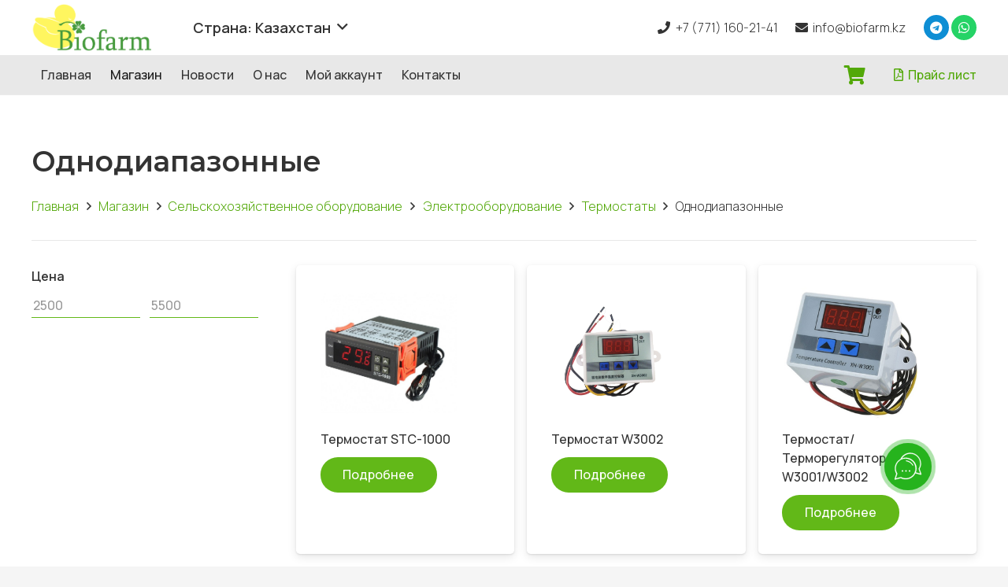

--- FILE ---
content_type: text/html; charset=UTF-8
request_url: https://biofarm.kz/product-category/agricultural-equipment/jelektrooborudovanie/Termostaty/odnodiapazonnye/
body_size: 20826
content:
<!DOCTYPE HTML>
<html lang="ru-RU">
<head>
	<meta charset="UTF-8">
	<meta name='robots' content='index, follow, max-image-preview:large, max-snippet:-1, max-video-preview:-1' />

	<!-- This site is optimized with the Yoast SEO plugin v26.8 - https://yoast.com/product/yoast-seo-wordpress/ -->
	<title>Архивы Однодиапазонные | BIOFARM</title>
	<link rel="canonical" href="https://biofarm.kz/product-category/agricultural-equipment/jelektrooborudovanie/Termostaty/odnodiapazonnye/" />
	<meta property="og:locale" content="ru_RU" />
	<meta property="og:type" content="article" />
	<meta property="og:title" content="Архивы Однодиапазонные | BIOFARM" />
	<meta property="og:url" content="https://biofarm.kz/product-category/agricultural-equipment/jelektrooborudovanie/Termostaty/odnodiapazonnye/" />
	<meta property="og:site_name" content="BIOFARM" />
	<meta name="twitter:card" content="summary_large_image" />
	<script type="application/ld+json" class="yoast-schema-graph">{"@context":"https://schema.org","@graph":[{"@type":"CollectionPage","@id":"https://biofarm.kz/product-category/agricultural-equipment/jelektrooborudovanie/Termostaty/odnodiapazonnye/","url":"https://biofarm.kz/product-category/agricultural-equipment/jelektrooborudovanie/Termostaty/odnodiapazonnye/","name":"Архивы Однодиапазонные | BIOFARM","isPartOf":{"@id":"https://biofarm.kz/#website"},"primaryImageOfPage":{"@id":"https://biofarm.kz/product-category/agricultural-equipment/jelektrooborudovanie/Termostaty/odnodiapazonnye/#primaryimage"},"image":{"@id":"https://biofarm.kz/product-category/agricultural-equipment/jelektrooborudovanie/Termostaty/odnodiapazonnye/#primaryimage"},"thumbnailUrl":"https://biofarm.kz/wp-content/uploads/2020/02/STC-1000-2.jpg","breadcrumb":{"@id":"https://biofarm.kz/product-category/agricultural-equipment/jelektrooborudovanie/Termostaty/odnodiapazonnye/#breadcrumb"},"inLanguage":"ru-RU"},{"@type":"ImageObject","inLanguage":"ru-RU","@id":"https://biofarm.kz/product-category/agricultural-equipment/jelektrooborudovanie/Termostaty/odnodiapazonnye/#primaryimage","url":"https://biofarm.kz/wp-content/uploads/2020/02/STC-1000-2.jpg","contentUrl":"https://biofarm.kz/wp-content/uploads/2020/02/STC-1000-2.jpg","width":750,"height":750,"caption":"STC-1000"},{"@type":"BreadcrumbList","@id":"https://biofarm.kz/product-category/agricultural-equipment/jelektrooborudovanie/Termostaty/odnodiapazonnye/#breadcrumb","itemListElement":[{"@type":"ListItem","position":1,"name":"Home","item":"https://biofarm.kz/"},{"@type":"ListItem","position":2,"name":"Сельскохозяйственное оборудование","item":"https://biofarm.kz/product-category/agricultural-equipment/"},{"@type":"ListItem","position":3,"name":"Электрооборудование","item":"https://biofarm.kz/product-category/agricultural-equipment/jelektrooborudovanie/"},{"@type":"ListItem","position":4,"name":"Термостаты","item":"https://biofarm.kz/product-category/agricultural-equipment/jelektrooborudovanie/Termostaty/"},{"@type":"ListItem","position":5,"name":"Однодиапазонные"}]},{"@type":"WebSite","@id":"https://biofarm.kz/#website","url":"https://biofarm.kz/","name":"BIOFARM","description":"Интернет - магазин инкубационного яйца и сельхоз оборудования","publisher":{"@id":"https://biofarm.kz/#organization"},"potentialAction":[{"@type":"SearchAction","target":{"@type":"EntryPoint","urlTemplate":"https://biofarm.kz/?s={search_term_string}"},"query-input":{"@type":"PropertyValueSpecification","valueRequired":true,"valueName":"search_term_string"}}],"inLanguage":"ru-RU"},{"@type":"Organization","@id":"https://biofarm.kz/#organization","name":"BIOFARM","url":"https://biofarm.kz/","logo":{"@type":"ImageObject","inLanguage":"ru-RU","@id":"https://biofarm.kz/#/schema/logo/image/","url":"https://biofarm.kz/wp-content/uploads/2024/02/lologogo-1.png","contentUrl":"https://biofarm.kz/wp-content/uploads/2024/02/lologogo-1.png","width":2700,"height":2700,"caption":"BIOFARM"},"image":{"@id":"https://biofarm.kz/#/schema/logo/image/"},"sameAs":["https://www.threads.net/@biofarm.kz","https://www.tiktok.com/@biofarm.kz"]}]}</script>
	<!-- / Yoast SEO plugin. -->


<link rel='dns-prefetch' href='//fonts.googleapis.com' />
<link rel="alternate" type="application/rss+xml" title="BIOFARM &raquo; Лента" href="https://biofarm.kz/feed/" />
<link rel="alternate" type="application/rss+xml" title="BIOFARM &raquo; Лента комментариев" href="https://biofarm.kz/comments/feed/" />
<link rel="alternate" type="application/rss+xml" title="BIOFARM &raquo; Лента элемента Однодиапазонные таксономии Категория" href="https://biofarm.kz/product-category/agricultural-equipment/jelektrooborudovanie/Termostaty/odnodiapazonnye/feed/" />
<meta name="viewport" content="width=device-width, initial-scale=1">
<meta name="SKYPE_TOOLBAR" content="SKYPE_TOOLBAR_PARSER_COMPATIBLE">
<meta name="theme-color" content="#f5f5f5">
<meta property="og:title" content="Архивы Однодиапазонные | BIOFARM">
<meta property="og:url" content="https://biofarm.kz/product-category/agricultural-equipment/jelektrooborudovanie/Termostaty/odnodiapazonnye/">
<meta property="og:locale" content="ru_RU">
<meta property="og:site_name" content="BIOFARM">
<meta property="og:type" content="website">
<meta property="og:image" content="https://biofarm.kz/wp-content/uploads/2020/02/STC-1000-2.jpg" itemprop="image">
		<!-- This site uses the Google Analytics by MonsterInsights plugin v9.11.1 - Using Analytics tracking - https://www.monsterinsights.com/ -->
		<!-- Примечание: MonsterInsights в настоящее время не настроен на этом сайте. Владелец сайта должен пройти аутентификацию в Google Analytics на панели настроек MonsterInsights. -->
					<!-- No tracking code set -->
				<!-- / Google Analytics by MonsterInsights -->
		<style id='wp-img-auto-sizes-contain-inline-css'>
img:is([sizes=auto i],[sizes^="auto," i]){contain-intrinsic-size:3000px 1500px}
/*# sourceURL=wp-img-auto-sizes-contain-inline-css */
</style>
<link rel='stylesheet' id='delivery-date-block-frontend-css' href='https://biofarm.kz/wp-content/plugins/order-delivery-date-for-woocommerce/build/style-index.css?ver=ded14adcec7169e50367' media='1' />
<link rel='stylesheet' id='embedpress-css-css' href='https://biofarm.kz/wp-content/plugins/embedpress/assets/css/embedpress.css?ver=1767618140' media='all' />
<link rel='stylesheet' id='embedpress-blocks-style-css' href='https://biofarm.kz/wp-content/plugins/embedpress/assets/css/blocks.build.css?ver=1767618140' media='all' />
<link rel='stylesheet' id='embedpress-lazy-load-css-css' href='https://biofarm.kz/wp-content/plugins/embedpress/assets/css/lazy-load.css?ver=1767618140' media='all' />
<style id='wp-emoji-styles-inline-css'>

	img.wp-smiley, img.emoji {
		display: inline !important;
		border: none !important;
		box-shadow: none !important;
		height: 1em !important;
		width: 1em !important;
		margin: 0 0.07em !important;
		vertical-align: -0.1em !important;
		background: none !important;
		padding: 0 !important;
	}
/*# sourceURL=wp-emoji-styles-inline-css */
</style>
<style id='classic-theme-styles-inline-css'>
/*! This file is auto-generated */
.wp-block-button__link{color:#fff;background-color:#32373c;border-radius:9999px;box-shadow:none;text-decoration:none;padding:calc(.667em + 2px) calc(1.333em + 2px);font-size:1.125em}.wp-block-file__button{background:#32373c;color:#fff;text-decoration:none}
/*# sourceURL=/wp-includes/css/classic-themes.min.css */
</style>
<style id='woocommerce-inline-inline-css'>
.woocommerce form .form-row .required { visibility: visible; }
/*# sourceURL=woocommerce-inline-inline-css */
</style>
<link rel='stylesheet' id='us-fonts-css' href='https://fonts.googleapis.com/css?family=Montserrat%3A400%2C500%2C600%2C700%2C800%7CManrope%3A300%2C500%2C600&#038;display=swap&#038;ver=6.9' media='all' />
<link rel='stylesheet' id='us-style-css' href='https://biofarm.kz/wp-content/themes/Impreza/css/style.min.css?ver=8.2' media='all' />
<link rel='stylesheet' id='us-woocommerce-css' href='https://biofarm.kz/wp-content/themes/Impreza/common/css/plugins/woocommerce.min.css?ver=8.2' media='all' />
<link rel='stylesheet' id='bsf-Defaults-css' href='https://biofarm.kz/wp-content/uploads/smile_fonts/Defaults/Defaults.css?ver=3.19.10' media='all' />
<link rel='stylesheet' id='jquery-ui-style-orddd-lite-css' href='https://biofarm.kz/wp-content/plugins/order-delivery-date-for-woocommerce/css/themes/smoothness/jquery-ui.css?ver=4.4.0' media='' />
<link rel='stylesheet' id='datepicker-css' href='https://biofarm.kz/wp-content/plugins/order-delivery-date-for-woocommerce/css/datepicker.css?ver=4.4.0' media='' />
<script src="https://biofarm.kz/wp-includes/js/jquery/jquery.min.js?ver=3.7.1" id="jquery-core-js"></script>
<script src="https://biofarm.kz/wp-content/plugins/woocommerce/assets/js/jquery-blockui/jquery.blockUI.min.js?ver=2.7.0-wc.10.4.3" id="wc-jquery-blockui-js" defer data-wp-strategy="defer"></script>
<script id="wc-add-to-cart-js-extra">
var wc_add_to_cart_params = {"ajax_url":"/wp-admin/admin-ajax.php","wc_ajax_url":"/?wc-ajax=%%endpoint%%","i18n_view_cart":"\u041f\u0440\u043e\u0441\u043c\u043e\u0442\u0440 \u043a\u043e\u0440\u0437\u0438\u043d\u044b","cart_url":"https://biofarm.kz/cart/","is_cart":"","cart_redirect_after_add":"no"};
//# sourceURL=wc-add-to-cart-js-extra
</script>
<script src="https://biofarm.kz/wp-content/plugins/woocommerce/assets/js/frontend/add-to-cart.min.js?ver=10.4.3" id="wc-add-to-cart-js" defer data-wp-strategy="defer"></script>
<script src="https://biofarm.kz/wp-content/plugins/woocommerce/assets/js/js-cookie/js.cookie.min.js?ver=2.1.4-wc.10.4.3" id="wc-js-cookie-js" defer data-wp-strategy="defer"></script>
<script id="woocommerce-js-extra">
var woocommerce_params = {"ajax_url":"/wp-admin/admin-ajax.php","wc_ajax_url":"/?wc-ajax=%%endpoint%%","i18n_password_show":"\u041f\u043e\u043a\u0430\u0437\u0430\u0442\u044c \u043f\u0430\u0440\u043e\u043b\u044c","i18n_password_hide":"\u0421\u043a\u0440\u044b\u0442\u044c \u043f\u0430\u0440\u043e\u043b\u044c"};
//# sourceURL=woocommerce-js-extra
</script>
<script src="https://biofarm.kz/wp-content/plugins/woocommerce/assets/js/frontend/woocommerce.min.js?ver=10.4.3" id="woocommerce-js" defer data-wp-strategy="defer"></script>
<script id="kk-script-js-extra">
var fetchCartItems = {"ajax_url":"https://biofarm.kz/wp-admin/admin-ajax.php","action":"kk_wc_fetchcartitems","nonce":"0de6b22fca","currency":"KZT"};
//# sourceURL=kk-script-js-extra
</script>
<script src="https://biofarm.kz/wp-content/plugins/kliken-marketing-for-google/assets/kk-script.js?ver=73bd1d7f2d0179bac9246a7eedb3f842" id="kk-script-js"></script>
<script src="https://biofarm.kz/wp-content/plugins/woocommerce/assets/js/select2/select2.full.min.js?ver=4.0.3-wc.10.4.3" id="wc-select2-js" defer data-wp-strategy="defer"></script>
<link rel="https://api.w.org/" href="https://biofarm.kz/wp-json/" /><link rel="alternate" title="JSON" type="application/json" href="https://biofarm.kz/wp-json/wp/v2/product_cat/45" /><link rel="EditURI" type="application/rsd+xml" title="RSD" href="https://biofarm.kz/xmlrpc.php?rsd" />
<!-- Yandex.Metrika counter -->
<script type="text/javascript" >
   (function(m,e,t,r,i,k,a){m[i]=m[i]||function(){(m[i].a=m[i].a||[]).push(arguments)};
   m[i].l=1*new Date();k=e.createElement(t),a=e.getElementsByTagName(t)[0],k.async=1,k.src=r,a.parentNode.insertBefore(k,a)})
   (window, document, "script", "https://mc.yandex.ru/metrika/tag.js", "ym");

   ym(58061377, "init", {
        clickmap:true,
        trackLinks:true,
        accurateTrackBounce:true,
        webvisor:true,
        ecommerce:"dataLayer"
   });
</script>
<noscript><div><img src="https://mc.yandex.ru/watch/58061377" style="position:absolute; left:-9999px;" alt="" /></div></noscript>
<!-- /Yandex.Metrika counter -->



<!-- Global site tag (gtag.js) - Google Analytics -->
<script async src="https://www.googletagmanager.com/gtag/js?id=UA-140349968-2"></script>
<script>
  window.dataLayer = window.dataLayer || [];
  function gtag(){dataLayer.push(arguments);}
  gtag('js', new Date());

  gtag('config', 'UA-140349968-2');
</script>


<!-- Yandex.Metrika counter -->
<script type="text/javascript" >
   (function(m,e,t,r,i,k,a){m[i]=m[i]||function(){(m[i].a=m[i].a||[]).push(arguments)};
   m[i].l=1*new Date();k=e.createElement(t),a=e.getElementsByTagName(t)[0],k.async=1,k.src=r,a.parentNode.insertBefore(k,a)})
   (window, document, "script", "https://mc.yandex.ru/metrika/tag.js", "ym");

   ym(83441296, "init", {
        clickmap:true,
        trackLinks:true,
        accurateTrackBounce:true,
        webvisor:true
   });
</script>
<noscript><div><img src="https://mc.yandex.ru/watch/83441296" style="position:absolute; left:-9999px;" alt="" /></div></noscript>
<!-- /Yandex.Metrika counter -->


	<script>
		!function (w, d, t) {
		  w.TiktokAnalyticsObject=t;var ttq=w[t]=w[t]||[];ttq.methods=["page","track","identify","instances","debug","on","off","once","ready","alias","group","enableCookie","disableCookie"],ttq.setAndDefer=function(t,e){t[e]=function(){t.push([e].concat(Array.prototype.slice.call(arguments,0)))}};for(var i=0;i<ttq.methods.length;i++)ttq.setAndDefer(ttq,ttq.methods[i]);ttq.instance=function(t){for(var e=ttq._i[t]||[],n=0;n<ttq.methods.length;n++
)ttq.setAndDefer(e,ttq.methods[n]);return e},ttq.load=function(e,n){var i="https://analytics.tiktok.com/i18n/pixel/events.js";ttq._i=ttq._i||{},ttq._i[e]=[],ttq._i[e]._u=i,ttq._t=ttq._t||{},ttq._t[e]=+new Date,ttq._o=ttq._o||{},ttq._o[e]=n||{};n=document.createElement("script");n.type="text/javascript",n.async=!0,n.src=i+"?sdkid="+e+"&lib="+t;e=document.getElementsByTagName("script")[0];e.parentNode.insertBefore(n,e)};
		
		  ttq.load('C7N3J3PT5S0045R57IA0');
		  ttq.page();
		}(window, document, 'ttq');
	</script>

<!-- Saphali Lite Version -->
<meta name="generator" content="Saphali Lite 2.0.0" />


<script type="text/javascript">
	var _swaMa=["476233456"];"undefined"==typeof sw&&!function(e,s,a){function t(){for(;o[0]&&"loaded"==o[0][d];)i=o.shift(),i[w]=!c.parentNode.insertBefore(i,c)}for(var r,n,i,o=[],c=e.scripts[0],w="onreadystatechange",d="readyState";r=a.shift();)n=e.createElement(s),"async"in c?(n.async=!1,e.head.appendChild(n)):c[d]?(o.push(n),n[w]=t):e.write("<"+s+' src="'+r+'" defer></'+s+">"),n.src=r}(document,"script",["//analytics.sitewit.com/v3/"+_swaMa[0]+"/sw.js"]);
</script>
<!-- Analytics by WP Statistics - https://wp-statistics.com -->
		<script>
			if ( ! /Android|webOS|iPhone|iPad|iPod|BlackBerry|IEMobile|Opera Mini/i.test( navigator.userAgent ) ) {
				var root = document.getElementsByTagName( 'html' )[ 0 ]
				root.className += " no-touch";
			}
		</script>
			<noscript><style>.woocommerce-product-gallery{ opacity: 1 !important; }</style></noscript>
	<meta name="generator" content="Powered by WPBakery Page Builder - drag and drop page builder for WordPress."/>
<link rel="icon" href="https://biofarm.kz/wp-content/uploads/2024/02/lologogo-1.png" sizes="32x32" />
<link rel="icon" href="https://biofarm.kz/wp-content/uploads/2024/02/lologogo-1.png" sizes="192x192" />
<link rel="apple-touch-icon" href="https://biofarm.kz/wp-content/uploads/2024/02/lologogo-1.png" />
<meta name="msapplication-TileImage" content="https://biofarm.kz/wp-content/uploads/2024/02/lologogo-1.png" />
<noscript><style> .wpb_animate_when_almost_visible { opacity: 1; }</style></noscript>		<style id="us-icon-fonts">@font-face{font-display:block;font-style:normal;font-family:"fontawesome";font-weight:900;src:url("https://biofarm.kz/wp-content/themes/Impreza/fonts/fa-solid-900.woff2?ver=8.2") format("woff2"),url("https://biofarm.kz/wp-content/themes/Impreza/fonts/fa-solid-900.woff?ver=8.2") format("woff")}.fas{font-family:"fontawesome";font-weight:900}@font-face{font-display:block;font-style:normal;font-family:"fontawesome";font-weight:400;src:url("https://biofarm.kz/wp-content/themes/Impreza/fonts/fa-regular-400.woff2?ver=8.2") format("woff2"),url("https://biofarm.kz/wp-content/themes/Impreza/fonts/fa-regular-400.woff?ver=8.2") format("woff")}.far{font-family:"fontawesome";font-weight:400}@font-face{font-display:block;font-style:normal;font-family:"fontawesome";font-weight:300;src:url("https://biofarm.kz/wp-content/themes/Impreza/fonts/fa-light-300.woff2?ver=8.2") format("woff2"),url("https://biofarm.kz/wp-content/themes/Impreza/fonts/fa-light-300.woff?ver=8.2") format("woff")}.fal{font-family:"fontawesome";font-weight:300}@font-face{font-display:block;font-style:normal;font-family:"Font Awesome 5 Duotone";font-weight:900;src:url("https://biofarm.kz/wp-content/themes/Impreza/fonts/fa-duotone-900.woff2?ver=8.2") format("woff2"),url("https://biofarm.kz/wp-content/themes/Impreza/fonts/fa-duotone-900.woff?ver=8.2") format("woff")}.fad{font-family:"Font Awesome 5 Duotone";font-weight:900}.fad{position:relative}.fad:before{position:absolute}.fad:after{opacity:0.4}@font-face{font-display:block;font-style:normal;font-family:"Font Awesome 5 Brands";font-weight:400;src:url("https://biofarm.kz/wp-content/themes/Impreza/fonts/fa-brands-400.woff2?ver=8.2") format("woff2"),url("https://biofarm.kz/wp-content/themes/Impreza/fonts/fa-brands-400.woff?ver=8.2") format("woff")}.fab{font-family:"Font Awesome 5 Brands";font-weight:400}@font-face{font-display:block;font-style:normal;font-family:"Material Icons";font-weight:400;src:url("https://biofarm.kz/wp-content/themes/Impreza/fonts/material-icons.woff2?ver=8.2") format("woff2"),url("https://biofarm.kz/wp-content/themes/Impreza/fonts/material-icons.woff?ver=8.2") format("woff")}.material-icons{font-family:"Material Icons";font-weight:400}</style>
				<style id="us-theme-options-css">:root{--color-header-middle-bg:#fff;--color-header-middle-bg-grad:#fff;--color-header-middle-text:#333;--color-header-middle-text-hover:#1a1a1a;--color-header-transparent-bg:transparent;--color-header-transparent-bg-grad:transparent;--color-header-transparent-text:#fff;--color-header-transparent-text-hover:#fff;--color-chrome-toolbar:#f5f5f5;--color-chrome-toolbar-grad:#f5f5f5;--color-header-top-bg:#f5f5f5;--color-header-top-bg-grad:linear-gradient(0deg,#f5f5f5,#fff);--color-header-top-text:#333;--color-header-top-text-hover:#e95095;--color-header-top-transparent-bg:rgba(0,0,0,0.2);--color-header-top-transparent-bg-grad:rgba(0,0,0,0.2);--color-header-top-transparent-text:rgba(255,255,255,0.66);--color-header-top-transparent-text-hover:#fff;--color-content-bg:#fff;--color-content-bg-grad:#fff;--color-content-bg-alt:#f5f5f5;--color-content-bg-alt-grad:#f5f5f5;--color-content-border:#e8e8e8;--color-content-heading:#333333;--color-content-heading-grad:#333333;--color-content-text:#333;--color-content-link:#52a808;--color-content-link-hover:#52a808;--color-content-primary:#f5d100;--color-content-primary-grad:#f5d100;--color-content-secondary:#f5d100;--color-content-secondary-grad:#f5d100;--color-content-faded:#999;--color-content-overlay:rgba(0,0,0,0.75);--color-content-overlay-grad:rgba(0,0,0,0.75);--color-alt-content-bg:#f5f5f5;--color-alt-content-bg-grad:#f5f5f5;--color-alt-content-bg-alt:#fff;--color-alt-content-bg-alt-grad:#fff;--color-alt-content-border:#ddd;--color-alt-content-heading:#1a1a1a;--color-alt-content-heading-grad:#1a1a1a;--color-alt-content-text:#333;--color-alt-content-link:#e95095;--color-alt-content-link-hover:#7049ba;--color-alt-content-primary:#e95095;--color-alt-content-primary-grad:linear-gradient(135deg,#e95095,#7049ba);--color-alt-content-secondary:#7049ba;--color-alt-content-secondary-grad:linear-gradient(135deg,#7049ba,#e95095);--color-alt-content-faded:#999;--color-alt-content-overlay:#e95095;--color-alt-content-overlay-grad:linear-gradient(135deg,#e95095,rgba(233,80,149,0.75));--color-footer-bg:#222;--color-footer-bg-grad:#222;--color-footer-bg-alt:#1a1a1a;--color-footer-bg-alt-grad:#1a1a1a;--color-footer-border:#333;--color-footer-heading:#ffffff;--color-footer-heading-grad:#ffffff;--color-footer-text:#e8e8e8;--color-footer-link:#e8e8e8;--color-footer-link-hover:#52a808;--color-subfooter-bg:#1a1a1a;--color-subfooter-bg-grad:#1a1a1a;--color-subfooter-bg-alt:#222;--color-subfooter-bg-alt-grad:#222;--color-subfooter-border:#282828;--color-subfooter-text:#bbb;--color-subfooter-link:#fff;--color-subfooter-link-hover:#e95095;--color-content-primary-faded:rgba(245,209,0,0.15);--box-shadow:0 5px 15px rgba(0,0,0,.15);--box-shadow-up:0 -5px 15px rgba(0,0,0,.15);--site-content-width:1300px;--inputs-font-size:1rem;--inputs-height:2.8rem;--inputs-padding:0.8rem;--inputs-border-width:0px;--inputs-text-color:var(--color-content-text);--font-body:"Manrope",sans-serif;--font-h1:"Montserrat",sans-serif;--font-h2:"Montserrat",sans-serif;--font-h3:"Montserrat",sans-serif;--font-h4:"Montserrat",sans-serif;--font-h5:"Montserrat",sans-serif;--font-h6:"Montserrat",sans-serif}html,.l-header .widget,.menu-item-object-us_page_block{font-family:var(--font-body);font-weight:300;font-size:16px;line-height:28px}h1{font-family:var(--font-h1);font-weight:600;font-size:36px;line-height:1.2;letter-spacing:0;margin-bottom:1.5rem}h2{font-family:var(--font-h2);font-weight:600;font-size:32px;line-height:1.2;letter-spacing:0;margin-bottom:1.5rem}h3{font-family:var(--font-h3);font-weight:500;font-size:28px;line-height:1.2;letter-spacing:0;margin-bottom:1.5rem}.woocommerce-Reviews-title,.widgettitle,h4{font-family:var(--font-h4);font-weight:500;font-size:24px;line-height:1.2;letter-spacing:0;margin-bottom:1.5rem}h5{font-family:var(--font-h5);font-weight:500;font-size:20px;line-height:1.2;letter-spacing:0;margin-bottom:1.5rem}h6{font-family:var(--font-h6);font-weight:400;font-size:max( 1rem,1vw );line-height:1.2;letter-spacing:0;margin-bottom:1.5rem}@media (max-width:600px){html{font-size:16px;line-height:28px}}body{background:var(--color-content-bg-alt)}.l-canvas.type_boxed,.l-canvas.type_boxed .l-subheader,.l-canvas.type_boxed~.l-footer{max-width:1300px}.l-subheader-h,.l-section-h,.l-main .aligncenter,.w-tabs-section-content-h{max-width:1300px}.post-password-form{max-width:calc(1300px + 5rem)}@media screen and (max-width:1380px){.l-main .aligncenter{max-width:calc(100vw - 5rem)}}.wpb_text_column:not(:last-child){margin-bottom:1rem}@media (min-width:1281px){body.usb_preview .hide_on_default{opacity:0.25!important}body:not(.usb_preview) .hide_on_default{display:none!important}}@media (min-width:1025px) and (max-width:1280px){body.usb_preview .hide_on_laptops{opacity:0.25!important}body:not(.usb_preview) .hide_on_laptops{display:none!important}}@media (min-width:601px) and (max-width:1024px){body.usb_preview .hide_on_tablets{opacity:0.25!important}body:not(.usb_preview) .hide_on_tablets{display:none!important}}@media (max-width:600px){body.usb_preview .hide_on_mobiles{opacity:0.25!important}body:not(.usb_preview) .hide_on_mobiles{display:none!important}}@media (max-width:1280px){.g-cols.laptops-cols_1{grid-template-columns:100%}.g-cols.laptops-cols_2{grid-template-columns:repeat(2,1fr)}.g-cols.laptops-cols_3{grid-template-columns:repeat(3,1fr)}.g-cols.laptops-cols_4{grid-template-columns:repeat(4,1fr)}.g-cols.laptops-cols_5{grid-template-columns:repeat(5,1fr)}.g-cols.laptops-cols_6{grid-template-columns:repeat(6,1fr)}.g-cols.laptops-cols_1-2{grid-template-columns:1fr 2fr}.g-cols.laptops-cols_2-1{grid-template-columns:2fr 1fr}.g-cols.laptops-cols_2-3{grid-template-columns:2fr 3fr}.g-cols.laptops-cols_3-2{grid-template-columns:3fr 2fr}.g-cols.laptops-cols_1-3{grid-template-columns:1fr 3fr}.g-cols.laptops-cols_3-1{grid-template-columns:3fr 1fr}.g-cols.laptops-cols_1-4{grid-template-columns:1fr 4fr}.g-cols.laptops-cols_4-1{grid-template-columns:4fr 1fr}.g-cols.laptops-cols_1-5{grid-template-columns:1fr 5fr}.g-cols.laptops-cols_5-1{grid-template-columns:5fr 1fr}.g-cols.laptops-cols_1-2-1{grid-template-columns:1fr 2fr 1fr}}@media (max-width:1024px){.g-cols.tablets-cols_1{grid-template-columns:100%}.g-cols.tablets-cols_2{grid-template-columns:repeat(2,1fr)}.g-cols.tablets-cols_3{grid-template-columns:repeat(3,1fr)}.g-cols.tablets-cols_4{grid-template-columns:repeat(4,1fr)}.g-cols.tablets-cols_5{grid-template-columns:repeat(5,1fr)}.g-cols.tablets-cols_6{grid-template-columns:repeat(6,1fr)}.g-cols.tablets-cols_1-2{grid-template-columns:1fr 2fr}.g-cols.tablets-cols_2-1{grid-template-columns:2fr 1fr}.g-cols.tablets-cols_2-3{grid-template-columns:2fr 3fr}.g-cols.tablets-cols_3-2{grid-template-columns:3fr 2fr}.g-cols.tablets-cols_1-3{grid-template-columns:1fr 3fr}.g-cols.tablets-cols_3-1{grid-template-columns:3fr 1fr}.g-cols.tablets-cols_1-4{grid-template-columns:1fr 4fr}.g-cols.tablets-cols_4-1{grid-template-columns:4fr 1fr}.g-cols.tablets-cols_1-5{grid-template-columns:1fr 5fr}.g-cols.tablets-cols_5-1{grid-template-columns:5fr 1fr}.g-cols.tablets-cols_1-2-1{grid-template-columns:1fr 2fr 1fr}}@media (max-width:600px){.g-cols.mobiles-cols_1{grid-template-columns:100%}.g-cols.mobiles-cols_2{grid-template-columns:repeat(2,1fr)}.g-cols.mobiles-cols_3{grid-template-columns:repeat(3,1fr)}.g-cols.mobiles-cols_4{grid-template-columns:repeat(4,1fr)}.g-cols.mobiles-cols_5{grid-template-columns:repeat(5,1fr)}.g-cols.mobiles-cols_6{grid-template-columns:repeat(6,1fr)}.g-cols.mobiles-cols_1-2{grid-template-columns:1fr 2fr}.g-cols.mobiles-cols_2-1{grid-template-columns:2fr 1fr}.g-cols.mobiles-cols_2-3{grid-template-columns:2fr 3fr}.g-cols.mobiles-cols_3-2{grid-template-columns:3fr 2fr}.g-cols.mobiles-cols_1-3{grid-template-columns:1fr 3fr}.g-cols.mobiles-cols_3-1{grid-template-columns:3fr 1fr}.g-cols.mobiles-cols_1-4{grid-template-columns:1fr 4fr}.g-cols.mobiles-cols_4-1{grid-template-columns:4fr 1fr}.g-cols.mobiles-cols_1-5{grid-template-columns:1fr 5fr}.g-cols.mobiles-cols_5-1{grid-template-columns:5fr 1fr}.g-cols.mobiles-cols_1-2-1{grid-template-columns:1fr 2fr 1fr}.g-cols:not([style*="grid-gap"]){grid-gap:1.5rem}}@media (max-width:767px){.l-canvas{overflow:hidden}.g-cols.via_flex.reversed{flex-direction:column-reverse}.g-cols.via_grid.reversed>div:last-of-type{order:-1}.g-cols.via_flex>div:not([class*=" vc_col-"]){width:100%;margin:0 0 1.5rem}.g-cols.via_grid.tablets-cols_inherit.mobiles-cols_1{grid-template-columns:100%}.g-cols.via_flex.type_boxes>div,.g-cols.via_flex.reversed>div:first-child,.g-cols.via_flex:not(.reversed)>div:last-child,.g-cols.via_flex>div.has_bg_color{margin-bottom:0}.g-cols.via_flex.type_default>.wpb_column.stretched{margin-left:-1rem;margin-right:-1rem;width:auto}.g-cols.via_grid>.wpb_column.stretched,.g-cols.via_flex.type_boxes>.wpb_column.stretched{margin-left:-2.5rem;margin-right:-2.5rem;width:auto}.vc_column-inner.type_sticky>.wpb_wrapper,.vc_column_container.type_sticky>.vc_column-inner{top:0!important}}@media (min-width:768px){body:not(.rtl) .l-section.for_sidebar.at_left>div>.l-sidebar,.rtl .l-section.for_sidebar.at_right>div>.l-sidebar{order:-1}.vc_column_container.type_sticky>.vc_column-inner,.vc_column-inner.type_sticky>.wpb_wrapper{position:-webkit-sticky;position:sticky}.l-section.type_sticky{position:-webkit-sticky;position:sticky;top:0;z-index:11;transform:translateZ(0); transition:top 0.3s cubic-bezier(.78,.13,.15,.86) 0.1s}.admin-bar .l-section.type_sticky{top:32px}.l-section.type_sticky>.l-section-h{transition:padding-top 0.3s}.header_hor .l-header.pos_fixed:not(.down)~.l-main .l-section.type_sticky:not(:first-of-type){top:var(--header-sticky-height)}.admin-bar.header_hor .l-header.pos_fixed:not(.down)~.l-main .l-section.type_sticky:not(:first-of-type){top:calc( var(--header-sticky-height) + 32px )}.header_hor .l-header.pos_fixed.sticky:not(.down)~.l-main .l-section.type_sticky:first-of-type>.l-section-h{padding-top:var(--header-sticky-height)}}@media screen and (min-width:1380px){.g-cols.via_flex.type_default>.wpb_column.stretched:first-of-type{margin-left:calc( var(--site-content-width) / 2 + 0px / 2 + 1.5rem - 50vw)}.g-cols.via_flex.type_default>.wpb_column.stretched:last-of-type{margin-right:calc( var(--site-content-width) / 2 + 0px / 2 + 1.5rem - 50vw)}.g-cols.via_grid>.wpb_column.stretched:first-of-type,.g-cols.via_flex.type_boxes>.wpb_column.stretched:first-of-type{margin-left:calc( var(--site-content-width) / 2 + 0px / 2 - 50vw )}.g-cols.via_grid>.wpb_column.stretched:last-of-type,.g-cols.via_flex.type_boxes>.wpb_column.stretched:last-of-type{margin-right:calc( var(--site-content-width) / 2 + 0px / 2 - 50vw )}}@media (max-width:600px){.w-form-row.for_submit .w-btn{font-size:var(--btn-size-mobiles)!important}}a,button,input[type="submit"],.ui-slider-handle{outline:none!important}.w-toplink,.w-header-show{background:rgba(0,0,0,0.3)}.no-touch .w-toplink.active:hover,.no-touch .w-header-show:hover{background:var(--color-content-primary-grad)}button[type="submit"]:not(.w-btn),input[type="submit"]{font-family:var(--font-body);font-size:16px;line-height:1.2!important;font-weight:400;font-style:normal;text-transform:none;letter-spacing:0em;border-radius:2em;padding:0.8em 1.8em;box-shadow:0 0em 0em rgba(0,0,0,0.2);background:#f5d100;border-color:transparent;color:#333333!important}button[type="submit"]:not(.w-btn):before,input[type="submit"]{border-width:0px}.no-touch button[type="submit"]:not(.w-btn):hover,.no-touch input[type="submit"]:hover{box-shadow:0 0em 0em rgba(0,0,0,0.2);background:#f5d100;border-color:transparent;color:#1a1a1a!important}.us-nav-style_1>*,.navstyle_1>.owl-nav div,.us-btn-style_1{font-family:var(--font-body);font-size:16px;line-height:1.2!important;font-weight:400;font-style:normal;text-transform:none;letter-spacing:0em;border-radius:2em;padding:0.8em 1.8em;background:#f5d100;border-color:transparent;color:#333333!important;box-shadow:0 0em 0em rgba(0,0,0,0.2)}.us-nav-style_1>*:before,.navstyle_1>.owl-nav div:before,.us-btn-style_1:before{border-width:0px}.us-nav-style_1>span.current,.no-touch .us-nav-style_1>a:hover,.no-touch .navstyle_1>.owl-nav div:hover,.no-touch .us-btn-style_1:hover{box-shadow:0 0em 0em rgba(0,0,0,0.2);background:#f5d100;border-color:transparent;color:#1a1a1a!important}.us-nav-style_1>*{min-width:calc(1.2em + 2 * 0.8em)}.woocommerce .button.alt,.woocommerce .button.checkout,.woocommerce .button.add_to_cart_button,.us-nav-style_3>*,.navstyle_3>.owl-nav div,.us-btn-style_3{font-family:var(--font-body);font-size:16px;line-height:1.20!important;font-weight:400;font-style:normal;text-transform:none;letter-spacing:0em;border-radius:2em;padding:0.8em 1.8em;background:#62b818;border-color:transparent;color:#333333!important;box-shadow:0 0em 0em rgba(0,0,0,0.2)}.woocommerce .button.alt:before,.woocommerce .button.checkout:before,.woocommerce .button.add_to_cart_button:before,.us-nav-style_3>*:before,.navstyle_3>.owl-nav div:before,.us-btn-style_3:before{border-width:0px}.no-touch .woocommerce .button.alt:hover,.no-touch .woocommerce .button.checkout:hover,.no-touch .woocommerce .button.add_to_cart_button:hover,.us-nav-style_3>span.current,.no-touch .us-nav-style_3>a:hover,.no-touch .navstyle_3>.owl-nav div:hover,.no-touch .us-btn-style_3:hover{box-shadow:0 0em 0em rgba(0,0,0,0.2);background:#62b818;border-color:transparent;color:#1a1a1a!important}.us-nav-style_3>*{min-width:calc(1.20em + 2 * 0.8em)}.woocommerce .button,.woocommerce .actions .button,.us-nav-style_2>*,.navstyle_2>.owl-nav div,.us-btn-style_2{font-family:var(--font-body);font-size:16px;line-height:1.2!important;font-weight:400;font-style:normal;text-transform:none;letter-spacing:0em;border-radius:2em;padding:0.8em 1.8em;background:#62b818;border-color:transparent;color:#ffffff!important;box-shadow:0 0em 0em rgba(0,0,0,0.2)}.woocommerce .button:before,.woocommerce .actions .button:before,.us-nav-style_2>*:before,.navstyle_2>.owl-nav div:before,.us-btn-style_2:before{border-width:0px}.no-touch .woocommerce .button:hover,.no-touch .woocommerce .actions .button:hover,.us-nav-style_2>span.current,.no-touch .us-nav-style_2>a:hover,.no-touch .navstyle_2>.owl-nav div:hover,.no-touch .us-btn-style_2:hover{box-shadow:0 0em 0em rgba(0,0,0,0.2);background:#62b818;border-color:transparent;color:#ffffff!important}.us-nav-style_2>*{min-width:calc(1.2em + 2 * 0.8em)}.w-filter.state_desktop.style_drop_default .w-filter-item-title,.select2-selection,select,textarea,input:not([type="submit"]),.w-form-checkbox,.w-form-radio{font-weight:400;letter-spacing:0em;border-radius:0rem;color:var(--color-content-text);box-shadow:0px 1px 0px 0px #62b818}.w-filter.state_desktop.style_drop_default .w-filter-item-title:focus,.select2-container--open .select2-selection,select:focus,textarea:focus,input:not([type="submit"]):focus,input:focus + .w-form-checkbox,input:focus + .w-form-radio{color:#333333!important;box-shadow:0px 2px 0px 0px #62b818}.w-form-row.focused .w-form-row-field>i{color:#333333}.w-form-row.move_label .w-form-row-label{font-size:1rem;top:calc(2.8rem/2 + 0px - 0.7em);margin:0 0.8rem;background:var(--color-content-bg-grad);color:var(--color-content-text)}.w-form-row.with_icon.move_label .w-form-row-label{margin-left:calc(1.6em + 0.8rem)}.color_alternate .w-form-row.move_label .w-form-row-label{background:var(--color-alt-content-bg-grad)}.color_footer-top .w-form-row.move_label .w-form-row-label{background:var(--color-subfooter-bg-grad)}.color_footer-bottom .w-form-row.move_label .w-form-row-label{background:var(--color-footer-bg-grad)}.color_alternate input:not([type="submit"]),.color_alternate textarea,.color_alternate select,.color_alternate .w-form-checkbox,.color_alternate .w-form-radio,.color_alternate .w-form-row-field>i,.color_alternate .w-form-row-field:after,.color_alternate .widget_search form:after,.color_footer-top input:not([type="submit"]),.color_footer-top textarea,.color_footer-top select,.color_footer-top .w-form-checkbox,.color_footer-top .w-form-radio,.color_footer-top .w-form-row-field>i,.color_footer-top .w-form-row-field:after,.color_footer-top .widget_search form:after,.color_footer-bottom input:not([type="submit"]),.color_footer-bottom textarea,.color_footer-bottom select,.color_footer-bottom .w-form-checkbox,.color_footer-bottom .w-form-radio,.color_footer-bottom .w-form-row-field>i,.color_footer-bottom .w-form-row-field:after,.color_footer-bottom .widget_search form:after{color:inherit}.style_phone6-1>*{background-image:url(https://biofarm.kz/wp-content/themes/Impreza/img/phone-6-black-real.png)}.style_phone6-2>*{background-image:url(https://biofarm.kz/wp-content/themes/Impreza/img/phone-6-white-real.png)}.style_phone6-3>*{background-image:url(https://biofarm.kz/wp-content/themes/Impreza/img/phone-6-black-flat.png)}.style_phone6-4>*{background-image:url(https://biofarm.kz/wp-content/themes/Impreza/img/phone-6-white-flat.png)}.leaflet-default-icon-path{background-image:url(https://biofarm.kz/wp-content/themes/Impreza/common/css/vendor/images/marker-icon.png)}.woocommerce-product-gallery--columns-7 li{width:14.286%}.woocommerce-product-gallery ol{margin:2px -2px 0}.woocommerce-product-gallery ol>li{padding:2px}</style>
				<style id="us-header-css"> .l-subheader.at_middle,.l-subheader.at_middle .w-dropdown-list,.l-subheader.at_middle .type_mobile .w-nav-list.level_1{background:var(--color-header-middle-bg);color:var(--color-header-middle-text)}.no-touch .l-subheader.at_middle a:hover,.no-touch .l-header.bg_transparent .l-subheader.at_middle .w-dropdown.opened a:hover{color:var(--color-header-middle-text-hover)}.l-header.bg_transparent:not(.sticky) .l-subheader.at_middle{background:var(--color-header-transparent-bg);color:var(--color-header-transparent-text)}.no-touch .l-header.bg_transparent:not(.sticky) .at_middle .w-cart-link:hover,.no-touch .l-header.bg_transparent:not(.sticky) .at_middle .w-text a:hover,.no-touch .l-header.bg_transparent:not(.sticky) .at_middle .w-html a:hover,.no-touch .l-header.bg_transparent:not(.sticky) .at_middle .w-nav>a:hover,.no-touch .l-header.bg_transparent:not(.sticky) .at_middle .w-menu a:hover,.no-touch .l-header.bg_transparent:not(.sticky) .at_middle .w-search>a:hover,.no-touch .l-header.bg_transparent:not(.sticky) .at_middle .w-dropdown a:hover,.no-touch .l-header.bg_transparent:not(.sticky) .at_middle .type_desktop .menu-item.level_1:hover>a{color:var(--color-header-transparent-text-hover)}.l-subheader.at_bottom,.l-subheader.at_bottom .w-dropdown-list,.l-subheader.at_bottom .type_mobile .w-nav-list.level_1{background:#e8e8e8;color:var(--color-header-middle-text)}.no-touch .l-subheader.at_bottom a:hover,.no-touch .l-header.bg_transparent .l-subheader.at_bottom .w-dropdown.opened a:hover{color:var(--color-header-middle-text-hover)}.l-header.bg_transparent:not(.sticky) .l-subheader.at_bottom{background:var(--color-header-transparent-bg);color:var(--color-header-transparent-text)}.no-touch .l-header.bg_transparent:not(.sticky) .at_bottom .w-cart-link:hover,.no-touch .l-header.bg_transparent:not(.sticky) .at_bottom .w-text a:hover,.no-touch .l-header.bg_transparent:not(.sticky) .at_bottom .w-html a:hover,.no-touch .l-header.bg_transparent:not(.sticky) .at_bottom .w-nav>a:hover,.no-touch .l-header.bg_transparent:not(.sticky) .at_bottom .w-menu a:hover,.no-touch .l-header.bg_transparent:not(.sticky) .at_bottom .w-search>a:hover,.no-touch .l-header.bg_transparent:not(.sticky) .at_bottom .w-dropdown a:hover,.no-touch .l-header.bg_transparent:not(.sticky) .at_bottom .type_desktop .menu-item.level_1:hover>a{color:var(--color-header-transparent-text-hover)}.header_ver .l-header{background:var(--color-header-middle-bg);color:var(--color-header-middle-text)}@media (min-width:1281px){.hidden_for_default{display:none!important}.l-subheader.at_top{display:none}.l-header{position:relative;z-index:111;width:100%}.l-subheader{margin:0 auto}.l-subheader.width_full{padding-left:1.5rem;padding-right:1.5rem}.l-subheader-h{display:flex;align-items:center;position:relative;margin:0 auto;height:inherit}.w-header-show{display:none}.l-header.pos_fixed{position:fixed;left:0}.l-header.pos_fixed:not(.notransition) .l-subheader{transition-property:transform,background,box-shadow,line-height,height;transition-duration:0.3s;transition-timing-function:cubic-bezier(.78,.13,.15,.86)}.header_hor .l-header.sticky_auto_hide{transition:transform 0.3s cubic-bezier(.78,.13,.15,.86) 0.1s}.header_hor .l-header.sticky_auto_hide.down{transform:translateY(-110%)}.l-header.bg_transparent:not(.sticky) .l-subheader{box-shadow:none!important;background:none}.l-header.bg_transparent~.l-main .l-section.width_full.height_auto:first-of-type>.l-section-h{padding-top:0!important;padding-bottom:0!important}.l-header.pos_static.bg_transparent{position:absolute;left:0}.l-subheader.width_full .l-subheader-h{max-width:none!important}.l-header.shadow_thin .l-subheader.at_middle,.l-header.shadow_thin .l-subheader.at_bottom{box-shadow:0 1px 0 rgba(0,0,0,0.08)}.l-header.shadow_wide .l-subheader.at_middle,.l-header.shadow_wide .l-subheader.at_bottom{box-shadow:0 3px 5px -1px rgba(0,0,0,0.1),0 2px 1px -1px rgba(0,0,0,0.05)}.header_hor .l-subheader-cell>.w-cart{margin-left:0;margin-right:0}:root{--header-height:135px;--header-sticky-height:120px}.l-header:before{content:'135'}.l-header.sticky:before{content:'120'}.l-subheader.at_top{line-height:40px;height:40px}.l-header.sticky .l-subheader.at_top{line-height:40px;height:40px}.l-subheader.at_middle{line-height:85px;height:85px}.l-header.sticky .l-subheader.at_middle{line-height:70px;height:70px}.l-subheader.at_bottom{line-height:50px;height:50px}.l-header.sticky .l-subheader.at_bottom{line-height:50px;height:50px}.headerinpos_above .l-header.pos_fixed{overflow:hidden;transition:transform 0.3s;transform:translate3d(0,-100%,0)}.headerinpos_above .l-header.pos_fixed.sticky{overflow:visible;transform:none}.headerinpos_above .l-header.pos_fixed~.l-section>.l-section-h,.headerinpos_above .l-header.pos_fixed~.l-main .l-section:first-of-type>.l-section-h{padding-top:0!important}.headerinpos_below .l-header.pos_fixed:not(.sticky){position:absolute;top:100%}.headerinpos_below .l-header.pos_fixed~.l-main>.l-section:first-of-type>.l-section-h{padding-top:0!important}.headerinpos_below .l-header.pos_fixed~.l-main .l-section.full_height:nth-of-type(2){min-height:100vh}.headerinpos_below .l-header.pos_fixed~.l-main>.l-section:nth-of-type(2)>.l-section-h{padding-top:var(--header-height)}.headerinpos_bottom .l-header.pos_fixed:not(.sticky){position:absolute;top:100vh}.headerinpos_bottom .l-header.pos_fixed~.l-main>.l-section:first-of-type>.l-section-h{padding-top:0!important}.headerinpos_bottom .l-header.pos_fixed~.l-main>.l-section:first-of-type>.l-section-h{padding-bottom:var(--header-height)}.headerinpos_bottom .l-header.pos_fixed.bg_transparent~.l-main .l-section.valign_center:not(.height_auto):first-of-type>.l-section-h{top:calc( var(--header-height) / 2 )}.headerinpos_bottom .l-header.pos_fixed:not(.sticky) .w-cart-dropdown,.headerinpos_bottom .l-header.pos_fixed:not(.sticky) .w-nav.type_desktop .w-nav-list.level_2{bottom:100%;transform-origin:0 100%}.headerinpos_bottom .l-header.pos_fixed:not(.sticky) .w-nav.type_mobile.m_layout_dropdown .w-nav-list.level_1{top:auto;bottom:100%;box-shadow:var(--box-shadow-up)}.headerinpos_bottom .l-header.pos_fixed:not(.sticky) .w-nav.type_desktop .w-nav-list.level_3,.headerinpos_bottom .l-header.pos_fixed:not(.sticky) .w-nav.type_desktop .w-nav-list.level_4{top:auto;bottom:0;transform-origin:0 100%}.headerinpos_bottom .l-header.pos_fixed:not(.sticky) .w-dropdown-list{top:auto;bottom:-0.4em;padding-top:0.4em;padding-bottom:2.4em}.admin-bar .l-header.pos_static.bg_solid~.l-main .l-section.full_height:first-of-type{min-height:calc( 100vh - var(--header-height) - 32px )}.admin-bar .l-header.pos_fixed:not(.sticky_auto_hide)~.l-main .l-section.full_height:not(:first-of-type){min-height:calc( 100vh - var(--header-sticky-height) - 32px )}.admin-bar.headerinpos_below .l-header.pos_fixed~.l-main .l-section.full_height:nth-of-type(2){min-height:calc(100vh - 32px)}}@media (min-width:1025px) and (max-width:1280px){.hidden_for_default{display:none!important}.l-subheader.at_top{display:none}.l-header{position:relative;z-index:111;width:100%}.l-subheader{margin:0 auto}.l-subheader.width_full{padding-left:1.5rem;padding-right:1.5rem}.l-subheader-h{display:flex;align-items:center;position:relative;margin:0 auto;height:inherit}.w-header-show{display:none}.l-header.pos_fixed{position:fixed;left:0}.l-header.pos_fixed:not(.notransition) .l-subheader{transition-property:transform,background,box-shadow,line-height,height;transition-duration:0.3s;transition-timing-function:cubic-bezier(.78,.13,.15,.86)}.header_hor .l-header.sticky_auto_hide{transition:transform 0.3s cubic-bezier(.78,.13,.15,.86) 0.1s}.header_hor .l-header.sticky_auto_hide.down{transform:translateY(-110%)}.l-header.bg_transparent:not(.sticky) .l-subheader{box-shadow:none!important;background:none}.l-header.bg_transparent~.l-main .l-section.width_full.height_auto:first-of-type>.l-section-h{padding-top:0!important;padding-bottom:0!important}.l-header.pos_static.bg_transparent{position:absolute;left:0}.l-subheader.width_full .l-subheader-h{max-width:none!important}.l-header.shadow_thin .l-subheader.at_middle,.l-header.shadow_thin .l-subheader.at_bottom{box-shadow:0 1px 0 rgba(0,0,0,0.08)}.l-header.shadow_wide .l-subheader.at_middle,.l-header.shadow_wide .l-subheader.at_bottom{box-shadow:0 3px 5px -1px rgba(0,0,0,0.1),0 2px 1px -1px rgba(0,0,0,0.05)}.header_hor .l-subheader-cell>.w-cart{margin-left:0;margin-right:0}:root{--header-height:120px;--header-sticky-height:110px}.l-header:before{content:'120'}.l-header.sticky:before{content:'110'}.l-subheader.at_top{line-height:40px;height:40px}.l-header.sticky .l-subheader.at_top{line-height:40px;height:40px}.l-subheader.at_middle{line-height:70px;height:70px}.l-header.sticky .l-subheader.at_middle{line-height:60px;height:60px}.l-subheader.at_bottom{line-height:50px;height:50px}.l-header.sticky .l-subheader.at_bottom{line-height:50px;height:50px}.headerinpos_above .l-header.pos_fixed{overflow:hidden;transition:transform 0.3s;transform:translate3d(0,-100%,0)}.headerinpos_above .l-header.pos_fixed.sticky{overflow:visible;transform:none}.headerinpos_above .l-header.pos_fixed~.l-section>.l-section-h,.headerinpos_above .l-header.pos_fixed~.l-main .l-section:first-of-type>.l-section-h{padding-top:0!important}.headerinpos_below .l-header.pos_fixed:not(.sticky){position:absolute;top:100%}.headerinpos_below .l-header.pos_fixed~.l-main>.l-section:first-of-type>.l-section-h{padding-top:0!important}.headerinpos_below .l-header.pos_fixed~.l-main .l-section.full_height:nth-of-type(2){min-height:100vh}.headerinpos_below .l-header.pos_fixed~.l-main>.l-section:nth-of-type(2)>.l-section-h{padding-top:var(--header-height)}.headerinpos_bottom .l-header.pos_fixed:not(.sticky){position:absolute;top:100vh}.headerinpos_bottom .l-header.pos_fixed~.l-main>.l-section:first-of-type>.l-section-h{padding-top:0!important}.headerinpos_bottom .l-header.pos_fixed~.l-main>.l-section:first-of-type>.l-section-h{padding-bottom:var(--header-height)}.headerinpos_bottom .l-header.pos_fixed.bg_transparent~.l-main .l-section.valign_center:not(.height_auto):first-of-type>.l-section-h{top:calc( var(--header-height) / 2 )}.headerinpos_bottom .l-header.pos_fixed:not(.sticky) .w-cart-dropdown,.headerinpos_bottom .l-header.pos_fixed:not(.sticky) .w-nav.type_desktop .w-nav-list.level_2{bottom:100%;transform-origin:0 100%}.headerinpos_bottom .l-header.pos_fixed:not(.sticky) .w-nav.type_mobile.m_layout_dropdown .w-nav-list.level_1{top:auto;bottom:100%;box-shadow:var(--box-shadow-up)}.headerinpos_bottom .l-header.pos_fixed:not(.sticky) .w-nav.type_desktop .w-nav-list.level_3,.headerinpos_bottom .l-header.pos_fixed:not(.sticky) .w-nav.type_desktop .w-nav-list.level_4{top:auto;bottom:0;transform-origin:0 100%}.headerinpos_bottom .l-header.pos_fixed:not(.sticky) .w-dropdown-list{top:auto;bottom:-0.4em;padding-top:0.4em;padding-bottom:2.4em}.admin-bar .l-header.pos_static.bg_solid~.l-main .l-section.full_height:first-of-type{min-height:calc( 100vh - var(--header-height) - 32px )}.admin-bar .l-header.pos_fixed:not(.sticky_auto_hide)~.l-main .l-section.full_height:not(:first-of-type){min-height:calc( 100vh - var(--header-sticky-height) - 32px )}.admin-bar.headerinpos_below .l-header.pos_fixed~.l-main .l-section.full_height:nth-of-type(2){min-height:calc(100vh - 32px)}}@media (min-width:601px) and (max-width:1024px){.hidden_for_default{display:none!important}.l-subheader.at_top{display:none}.l-header{position:relative;z-index:111;width:100%}.l-subheader{margin:0 auto}.l-subheader.width_full{padding-left:1.5rem;padding-right:1.5rem}.l-subheader-h{display:flex;align-items:center;position:relative;margin:0 auto;height:inherit}.w-header-show{display:none}.l-header.pos_fixed{position:fixed;left:0}.l-header.pos_fixed:not(.notransition) .l-subheader{transition-property:transform,background,box-shadow,line-height,height;transition-duration:0.3s;transition-timing-function:cubic-bezier(.78,.13,.15,.86)}.header_hor .l-header.sticky_auto_hide{transition:transform 0.3s cubic-bezier(.78,.13,.15,.86) 0.1s}.header_hor .l-header.sticky_auto_hide.down{transform:translateY(-110%)}.l-header.bg_transparent:not(.sticky) .l-subheader{box-shadow:none!important;background:none}.l-header.bg_transparent~.l-main .l-section.width_full.height_auto:first-of-type>.l-section-h{padding-top:0!important;padding-bottom:0!important}.l-header.pos_static.bg_transparent{position:absolute;left:0}.l-subheader.width_full .l-subheader-h{max-width:none!important}.l-header.shadow_thin .l-subheader.at_middle,.l-header.shadow_thin .l-subheader.at_bottom{box-shadow:0 1px 0 rgba(0,0,0,0.08)}.l-header.shadow_wide .l-subheader.at_middle,.l-header.shadow_wide .l-subheader.at_bottom{box-shadow:0 3px 5px -1px rgba(0,0,0,0.1),0 2px 1px -1px rgba(0,0,0,0.05)}.header_hor .l-subheader-cell>.w-cart{margin-left:0;margin-right:0}:root{--header-height:105px;--header-sticky-height:95px}.l-header:before{content:'105'}.l-header.sticky:before{content:'95'}.l-subheader.at_top{line-height:40px;height:40px}.l-header.sticky .l-subheader.at_top{line-height:40px;height:40px}.l-subheader.at_middle{line-height:65px;height:65px}.l-header.sticky .l-subheader.at_middle{line-height:55px;height:55px}.l-subheader.at_bottom{line-height:40px;height:40px}.l-header.sticky .l-subheader.at_bottom{line-height:40px;height:40px}}@media (max-width:600px){.hidden_for_default{display:none!important}.l-subheader.at_top{display:none}.l-header{position:relative;z-index:111;width:100%}.l-subheader{margin:0 auto}.l-subheader.width_full{padding-left:1.5rem;padding-right:1.5rem}.l-subheader-h{display:flex;align-items:center;position:relative;margin:0 auto;height:inherit}.w-header-show{display:none}.l-header.pos_fixed{position:fixed;left:0}.l-header.pos_fixed:not(.notransition) .l-subheader{transition-property:transform,background,box-shadow,line-height,height;transition-duration:0.3s;transition-timing-function:cubic-bezier(.78,.13,.15,.86)}.header_hor .l-header.sticky_auto_hide{transition:transform 0.3s cubic-bezier(.78,.13,.15,.86) 0.1s}.header_hor .l-header.sticky_auto_hide.down{transform:translateY(-110%)}.l-header.bg_transparent:not(.sticky) .l-subheader{box-shadow:none!important;background:none}.l-header.bg_transparent~.l-main .l-section.width_full.height_auto:first-of-type>.l-section-h{padding-top:0!important;padding-bottom:0!important}.l-header.pos_static.bg_transparent{position:absolute;left:0}.l-subheader.width_full .l-subheader-h{max-width:none!important}.l-header.shadow_thin .l-subheader.at_middle,.l-header.shadow_thin .l-subheader.at_bottom{box-shadow:0 1px 0 rgba(0,0,0,0.08)}.l-header.shadow_wide .l-subheader.at_middle,.l-header.shadow_wide .l-subheader.at_bottom{box-shadow:0 3px 5px -1px rgba(0,0,0,0.1),0 2px 1px -1px rgba(0,0,0,0.05)}.header_hor .l-subheader-cell>.w-cart{margin-left:0;margin-right:0}:root{--header-height:100px;--header-sticky-height:90px}.l-header:before{content:'100'}.l-header.sticky:before{content:'90'}.l-subheader.at_top{line-height:40px;height:40px}.l-header.sticky .l-subheader.at_top{line-height:40px;height:40px}.l-subheader.at_middle{line-height:60px;height:60px}.l-header.sticky .l-subheader.at_middle{line-height:50px;height:50px}.l-subheader.at_bottom{line-height:40px;height:40px}.l-header.sticky .l-subheader.at_bottom{line-height:40px;height:40px}}@media (min-width:1281px){.ush_image_1{height:75px!important}.l-header.sticky .ush_image_1{height:55px!important}}@media (min-width:1025px) and (max-width:1280px){.ush_image_1{height:60px!important}.l-header.sticky .ush_image_1{height:50px!important}}@media (min-width:601px) and (max-width:1024px){.ush_image_1{height:55px!important}.l-header.sticky .ush_image_1{height:45px!important}}@media (max-width:600px){.ush_image_1{height:50px!important}.l-header.sticky .ush_image_1{height:40px!important}}.header_hor .ush_menu_1.type_desktop .menu-item.level_1>a:not(.w-btn){padding-left:12px;padding-right:12px}.header_hor .ush_menu_1.type_desktop .menu-item.level_1>a.w-btn{margin-left:12px;margin-right:12px}.header_ver .ush_menu_1.type_desktop .menu-item.level_1>a:not(.w-btn){padding-top:12px;padding-bottom:12px}.header_ver .ush_menu_1.type_desktop .menu-item.level_1>a.w-btn{margin-top:12px;margin-bottom:12px}.ush_menu_1.type_desktop .menu-item:not(.level_1){font-size:1rem}.ush_menu_1.type_mobile .w-nav-anchor.level_1,.ush_menu_1.type_mobile .w-nav-anchor.level_1 + .w-nav-arrow{font-size:16px}.ush_menu_1.type_mobile .w-nav-anchor:not(.level_1),.ush_menu_1.type_mobile .w-nav-anchor:not(.level_1) + .w-nav-arrow{font-size:14px}@media (min-width:1281px){.ush_menu_1 .w-nav-icon{font-size:36px}}@media (min-width:1025px) and (max-width:1280px){.ush_menu_1 .w-nav-icon{font-size:32px}}@media (min-width:601px) and (max-width:1024px){.ush_menu_1 .w-nav-icon{font-size:28px}}@media (max-width:600px){.ush_menu_1 .w-nav-icon{font-size:24px}}.ush_menu_1 .w-nav-icon>div{border-width:1.5px}@media screen and (max-width:899px){.w-nav.ush_menu_1>.w-nav-list.level_1{display:none}.ush_menu_1 .w-nav-control{display:block}}.ush_menu_1 .menu-item.level_1>a:not(.w-btn):focus,.no-touch .ush_menu_1 .menu-item.level_1.opened>a:not(.w-btn),.no-touch .ush_menu_1 .menu-item.level_1:hover>a:not(.w-btn){background:transparent;color:var(--color-header-middle-text-hover)}.ush_menu_1 .menu-item.level_1.current-menu-item>a:not(.w-btn),.ush_menu_1 .menu-item.level_1.current-menu-ancestor>a:not(.w-btn),.ush_menu_1 .menu-item.level_1.current-page-ancestor>a:not(.w-btn){background:transparent;color:var(--color-header-middle-text-hover)}.l-header.bg_transparent:not(.sticky) .ush_menu_1.type_desktop .menu-item.level_1.current-menu-item>a:not(.w-btn),.l-header.bg_transparent:not(.sticky) .ush_menu_1.type_desktop .menu-item.level_1.current-menu-ancestor>a:not(.w-btn),.l-header.bg_transparent:not(.sticky) .ush_menu_1.type_desktop .menu-item.level_1.current-page-ancestor>a:not(.w-btn){background:transparent;color:var(--color-header-transparent-text-hover)}.ush_menu_1 .w-nav-list:not(.level_1){background:var(--color-header-middle-bg);color:var(--color-header-middle-text)}.no-touch .ush_menu_1 .menu-item:not(.level_1)>a:focus,.no-touch .ush_menu_1 .menu-item:not(.level_1):hover>a{background:transparent;color:var(--color-header-middle-text-hover)}.ush_menu_1 .menu-item:not(.level_1).current-menu-item>a,.ush_menu_1 .menu-item:not(.level_1).current-menu-ancestor>a,.ush_menu_1 .menu-item:not(.level_1).current-page-ancestor>a{background:transparent;color:var(--color-header-middle-text-hover)}.ush_socials_1 .w-socials-list{margin:-0.1em}.ush_socials_1 .w-socials-item{padding:0.1em}@media (min-width:1281px){.ush_cart_1 .w-cart-link{font-size:26px}}@media (min-width:1025px) and (max-width:1280px){.ush_cart_1 .w-cart-link{font-size:24px}}@media (min-width:601px) and (max-width:1024px){.ush_cart_1 .w-cart-link{font-size:22px}}@media (max-width:600px){.ush_cart_1 .w-cart-link{font-size:20px}}.ush_menu_1{font-weight:400!important;font-size:16px!important}.ush_cart_1{color:#52a808!important}.ush_text_1{color:#52a808!important;font-weight:500!important}.ush_dropdown_1{font-weight:600!important;font-size:18px!important}</style>
		<style id="us-design-options-css">.us_custom_81ec47ba{font-family:var(--font-h1)!important;font-weight:600!important;font-size:22px!important;line-height:28px!important;margin-bottom:0!important}.us_custom_6df4bc3a{color:#ffffff!important}.us_custom_a10d4a3c{color:#f5d100!important;font-size:22px!important}</style><style id='global-styles-inline-css'>
:root{--wp--preset--aspect-ratio--square: 1;--wp--preset--aspect-ratio--4-3: 4/3;--wp--preset--aspect-ratio--3-4: 3/4;--wp--preset--aspect-ratio--3-2: 3/2;--wp--preset--aspect-ratio--2-3: 2/3;--wp--preset--aspect-ratio--16-9: 16/9;--wp--preset--aspect-ratio--9-16: 9/16;--wp--preset--color--black: #000000;--wp--preset--color--cyan-bluish-gray: #abb8c3;--wp--preset--color--white: #ffffff;--wp--preset--color--pale-pink: #f78da7;--wp--preset--color--vivid-red: #cf2e2e;--wp--preset--color--luminous-vivid-orange: #ff6900;--wp--preset--color--luminous-vivid-amber: #fcb900;--wp--preset--color--light-green-cyan: #7bdcb5;--wp--preset--color--vivid-green-cyan: #00d084;--wp--preset--color--pale-cyan-blue: #8ed1fc;--wp--preset--color--vivid-cyan-blue: #0693e3;--wp--preset--color--vivid-purple: #9b51e0;--wp--preset--gradient--vivid-cyan-blue-to-vivid-purple: linear-gradient(135deg,rgb(6,147,227) 0%,rgb(155,81,224) 100%);--wp--preset--gradient--light-green-cyan-to-vivid-green-cyan: linear-gradient(135deg,rgb(122,220,180) 0%,rgb(0,208,130) 100%);--wp--preset--gradient--luminous-vivid-amber-to-luminous-vivid-orange: linear-gradient(135deg,rgb(252,185,0) 0%,rgb(255,105,0) 100%);--wp--preset--gradient--luminous-vivid-orange-to-vivid-red: linear-gradient(135deg,rgb(255,105,0) 0%,rgb(207,46,46) 100%);--wp--preset--gradient--very-light-gray-to-cyan-bluish-gray: linear-gradient(135deg,rgb(238,238,238) 0%,rgb(169,184,195) 100%);--wp--preset--gradient--cool-to-warm-spectrum: linear-gradient(135deg,rgb(74,234,220) 0%,rgb(151,120,209) 20%,rgb(207,42,186) 40%,rgb(238,44,130) 60%,rgb(251,105,98) 80%,rgb(254,248,76) 100%);--wp--preset--gradient--blush-light-purple: linear-gradient(135deg,rgb(255,206,236) 0%,rgb(152,150,240) 100%);--wp--preset--gradient--blush-bordeaux: linear-gradient(135deg,rgb(254,205,165) 0%,rgb(254,45,45) 50%,rgb(107,0,62) 100%);--wp--preset--gradient--luminous-dusk: linear-gradient(135deg,rgb(255,203,112) 0%,rgb(199,81,192) 50%,rgb(65,88,208) 100%);--wp--preset--gradient--pale-ocean: linear-gradient(135deg,rgb(255,245,203) 0%,rgb(182,227,212) 50%,rgb(51,167,181) 100%);--wp--preset--gradient--electric-grass: linear-gradient(135deg,rgb(202,248,128) 0%,rgb(113,206,126) 100%);--wp--preset--gradient--midnight: linear-gradient(135deg,rgb(2,3,129) 0%,rgb(40,116,252) 100%);--wp--preset--font-size--small: 13px;--wp--preset--font-size--medium: 20px;--wp--preset--font-size--large: 36px;--wp--preset--font-size--x-large: 42px;--wp--preset--spacing--20: 0.44rem;--wp--preset--spacing--30: 0.67rem;--wp--preset--spacing--40: 1rem;--wp--preset--spacing--50: 1.5rem;--wp--preset--spacing--60: 2.25rem;--wp--preset--spacing--70: 3.38rem;--wp--preset--spacing--80: 5.06rem;--wp--preset--shadow--natural: 6px 6px 9px rgba(0, 0, 0, 0.2);--wp--preset--shadow--deep: 12px 12px 50px rgba(0, 0, 0, 0.4);--wp--preset--shadow--sharp: 6px 6px 0px rgba(0, 0, 0, 0.2);--wp--preset--shadow--outlined: 6px 6px 0px -3px rgb(255, 255, 255), 6px 6px rgb(0, 0, 0);--wp--preset--shadow--crisp: 6px 6px 0px rgb(0, 0, 0);}:where(.is-layout-flex){gap: 0.5em;}:where(.is-layout-grid){gap: 0.5em;}body .is-layout-flex{display: flex;}.is-layout-flex{flex-wrap: wrap;align-items: center;}.is-layout-flex > :is(*, div){margin: 0;}body .is-layout-grid{display: grid;}.is-layout-grid > :is(*, div){margin: 0;}:where(.wp-block-columns.is-layout-flex){gap: 2em;}:where(.wp-block-columns.is-layout-grid){gap: 2em;}:where(.wp-block-post-template.is-layout-flex){gap: 1.25em;}:where(.wp-block-post-template.is-layout-grid){gap: 1.25em;}.has-black-color{color: var(--wp--preset--color--black) !important;}.has-cyan-bluish-gray-color{color: var(--wp--preset--color--cyan-bluish-gray) !important;}.has-white-color{color: var(--wp--preset--color--white) !important;}.has-pale-pink-color{color: var(--wp--preset--color--pale-pink) !important;}.has-vivid-red-color{color: var(--wp--preset--color--vivid-red) !important;}.has-luminous-vivid-orange-color{color: var(--wp--preset--color--luminous-vivid-orange) !important;}.has-luminous-vivid-amber-color{color: var(--wp--preset--color--luminous-vivid-amber) !important;}.has-light-green-cyan-color{color: var(--wp--preset--color--light-green-cyan) !important;}.has-vivid-green-cyan-color{color: var(--wp--preset--color--vivid-green-cyan) !important;}.has-pale-cyan-blue-color{color: var(--wp--preset--color--pale-cyan-blue) !important;}.has-vivid-cyan-blue-color{color: var(--wp--preset--color--vivid-cyan-blue) !important;}.has-vivid-purple-color{color: var(--wp--preset--color--vivid-purple) !important;}.has-black-background-color{background-color: var(--wp--preset--color--black) !important;}.has-cyan-bluish-gray-background-color{background-color: var(--wp--preset--color--cyan-bluish-gray) !important;}.has-white-background-color{background-color: var(--wp--preset--color--white) !important;}.has-pale-pink-background-color{background-color: var(--wp--preset--color--pale-pink) !important;}.has-vivid-red-background-color{background-color: var(--wp--preset--color--vivid-red) !important;}.has-luminous-vivid-orange-background-color{background-color: var(--wp--preset--color--luminous-vivid-orange) !important;}.has-luminous-vivid-amber-background-color{background-color: var(--wp--preset--color--luminous-vivid-amber) !important;}.has-light-green-cyan-background-color{background-color: var(--wp--preset--color--light-green-cyan) !important;}.has-vivid-green-cyan-background-color{background-color: var(--wp--preset--color--vivid-green-cyan) !important;}.has-pale-cyan-blue-background-color{background-color: var(--wp--preset--color--pale-cyan-blue) !important;}.has-vivid-cyan-blue-background-color{background-color: var(--wp--preset--color--vivid-cyan-blue) !important;}.has-vivid-purple-background-color{background-color: var(--wp--preset--color--vivid-purple) !important;}.has-black-border-color{border-color: var(--wp--preset--color--black) !important;}.has-cyan-bluish-gray-border-color{border-color: var(--wp--preset--color--cyan-bluish-gray) !important;}.has-white-border-color{border-color: var(--wp--preset--color--white) !important;}.has-pale-pink-border-color{border-color: var(--wp--preset--color--pale-pink) !important;}.has-vivid-red-border-color{border-color: var(--wp--preset--color--vivid-red) !important;}.has-luminous-vivid-orange-border-color{border-color: var(--wp--preset--color--luminous-vivid-orange) !important;}.has-luminous-vivid-amber-border-color{border-color: var(--wp--preset--color--luminous-vivid-amber) !important;}.has-light-green-cyan-border-color{border-color: var(--wp--preset--color--light-green-cyan) !important;}.has-vivid-green-cyan-border-color{border-color: var(--wp--preset--color--vivid-green-cyan) !important;}.has-pale-cyan-blue-border-color{border-color: var(--wp--preset--color--pale-cyan-blue) !important;}.has-vivid-cyan-blue-border-color{border-color: var(--wp--preset--color--vivid-cyan-blue) !important;}.has-vivid-purple-border-color{border-color: var(--wp--preset--color--vivid-purple) !important;}.has-vivid-cyan-blue-to-vivid-purple-gradient-background{background: var(--wp--preset--gradient--vivid-cyan-blue-to-vivid-purple) !important;}.has-light-green-cyan-to-vivid-green-cyan-gradient-background{background: var(--wp--preset--gradient--light-green-cyan-to-vivid-green-cyan) !important;}.has-luminous-vivid-amber-to-luminous-vivid-orange-gradient-background{background: var(--wp--preset--gradient--luminous-vivid-amber-to-luminous-vivid-orange) !important;}.has-luminous-vivid-orange-to-vivid-red-gradient-background{background: var(--wp--preset--gradient--luminous-vivid-orange-to-vivid-red) !important;}.has-very-light-gray-to-cyan-bluish-gray-gradient-background{background: var(--wp--preset--gradient--very-light-gray-to-cyan-bluish-gray) !important;}.has-cool-to-warm-spectrum-gradient-background{background: var(--wp--preset--gradient--cool-to-warm-spectrum) !important;}.has-blush-light-purple-gradient-background{background: var(--wp--preset--gradient--blush-light-purple) !important;}.has-blush-bordeaux-gradient-background{background: var(--wp--preset--gradient--blush-bordeaux) !important;}.has-luminous-dusk-gradient-background{background: var(--wp--preset--gradient--luminous-dusk) !important;}.has-pale-ocean-gradient-background{background: var(--wp--preset--gradient--pale-ocean) !important;}.has-electric-grass-gradient-background{background: var(--wp--preset--gradient--electric-grass) !important;}.has-midnight-gradient-background{background: var(--wp--preset--gradient--midnight) !important;}.has-small-font-size{font-size: var(--wp--preset--font-size--small) !important;}.has-medium-font-size{font-size: var(--wp--preset--font-size--medium) !important;}.has-large-font-size{font-size: var(--wp--preset--font-size--large) !important;}.has-x-large-font-size{font-size: var(--wp--preset--font-size--x-large) !important;}
/*# sourceURL=global-styles-inline-css */
</style>
<link rel='stylesheet' id='wc-blocks-style-css' href='https://biofarm.kz/wp-content/plugins/woocommerce/assets/client/blocks/wc-blocks.css?ver=wc-10.4.3' media='all' />
</head>
<body data-rsssl=1 class="archive tax-product_cat term-odnodiapazonnye term-45 wp-embed-responsive wp-theme-Impreza l-body Impreza_8.2 us-core_8.3.5 header_hor links_underline headerinpos_top state_default theme-Impreza woocommerce woocommerce-page woocommerce-no-js us-woo-cart_compact us-woo-catalog wpb-js-composer js-comp-ver-6.7.0 vc_responsive" itemscope itemtype="https://schema.org/WebPage">
<script>(function(a,m,o,c,r,m){a[m]={id:"401198",hash:"9f358d0de3b904863dbfaeba3e26dad88d24018aa6beafe6f98bdf237a2c9c5d",locale:"ru",inline:false,setMeta:function(p){this.params=(this.params||[]).concat([p])}};a[o]=a[o]||function(){(a[o].q=a[o].q||[]).push(arguments)};var d=a.document,s=d.createElement('script');s.async=true;s.id=m+'_script';s.src='https://gso.amocrm.ru/js/button.js';d.head&&d.head.appendChild(s)}(window,0,'amoSocialButton',0,0,'amo_social_button'));</script>

<div class="l-canvas type_wide">
	<header id="page-header" class="l-header pos_fixed shadow_wide bg_solid id_2004" itemscope itemtype="https://schema.org/WPHeader"><div class="l-subheader at_middle"><div class="l-subheader-h"><div class="l-subheader-cell at_left"><div class="w-image ush_image_1"><a href="/" aria-label="Ссылка" class="w-image-h"><img width="7000" height="2300" src="https://biofarm.kz/wp-content/uploads/2024/02/lologo-4.png" class="attachment-full size-full" alt="" decoding="async" fetchpriority="high" /></a></div></div><div class="l-subheader-cell at_center"></div><div class="l-subheader-cell at_right"><div class="w-dropdown ush_dropdown_1 source_own dropdown_height drop_to_right open_on_hover"><div class="w-dropdown-h"><div class="w-dropdown-current"><a class="w-dropdown-item" href="javascript:void(0)"><span class="w-dropdown-item-title">Страна: Казахстан</span></a></div><div class="w-dropdown-list"><div class="w-dropdown-list-h"><a href="https://biofarm.kz" class="w-dropdown-item smooth-scroll"><span class="w-dropdown-item-title">Казахстан</span></a><a target="_blank" rel="nofollow" href="https://biofarm.kz/goto/https://ru.biofarm.kz"  class="w-dropdown-item smooth-scroll"><span class="w-dropdown-item-title">Россия</span></a></div></div></div></div><div class="w-text hidden_for_tablets hidden_for_mobiles ush_text_2"><a href="tel:+77711602141" class="w-text-h"><i class="fas fa-phone"></i><span class="w-text-value">+7 (771) 160-21-41</span></a></div><div class="w-text hidden_for_tablets hidden_for_mobiles ush_text_3"><a href="mailto:info@biofarm.kz" class="w-text-h"><i class="fas fa-envelope"></i><span class="w-text-value">info@biofarm.kz</span></a></div><div class="w-socials ush_socials_1 color_brand shape_circle style_colored hover_fade"><div class="w-socials-list"><div class="w-socials-item telegram"><a target="_blank" rel="nofollow" href="https://biofarm.kz/goto/https://t.me/BIOFARM_KZ" class="w-socials-item-link" target="_blank" rel="noopener nofollow" title="Telegram" aria-label="Telegram"><span class="w-socials-item-link-hover"></span><i class="fab fa-telegram"></i></a></div><div class="w-socials-item whatsapp"><a target="_blank" rel="nofollow" href="https://biofarm.kz/goto/https://wa.me/77711602141" class="w-socials-item-link" target="_blank" rel="noopener nofollow" title="WhatsApp" aria-label="WhatsApp"><span class="w-socials-item-link-hover"></span><i class="fab fa-whatsapp"></i></a></div></div></div></div></div></div><div class="l-subheader at_bottom"><div class="l-subheader-h"><div class="l-subheader-cell at_left"><nav class="w-nav type_desktop ush_menu_1 height_full dropdown_height m_align_left m_layout_panel m_effect_afr" itemscope itemtype="https://schema.org/SiteNavigationElement"><a class="w-nav-control" aria-label="Меню" href="javascript:void(0);"><div class="w-nav-icon"><div></div></div></a><ul class="w-nav-list level_1 hide_for_mobiles hover_simple"><li id="menu-item-63" class="menu-item menu-item-type-post_type menu-item-object-page menu-item-home w-nav-item level_1 menu-item-63"><a class="w-nav-anchor level_1" href="https://biofarm.kz/"><span class="w-nav-title">Главная</span><span class="w-nav-arrow"></span></a></li><li id="menu-item-65" class="menu-item menu-item-type-post_type menu-item-object-page current-menu-ancestor current_page_ancestor menu-item-has-children w-nav-item level_1 menu-item-65"><a class="w-nav-anchor level_1" href="https://biofarm.kz/shop/"><span class="w-nav-title">Магазин</span><span class="w-nav-arrow"></span></a><ul class="w-nav-list level_2"><li id="menu-item-3093" class="menu-item menu-item-type-taxonomy menu-item-object-product_cat w-nav-item level_2 menu-item-3093"><a class="w-nav-anchor level_2" href="https://biofarm.kz/product-category/agricultural-equipment/oborudovanie-dlja-inkubacii/inkubatory-ovo/"><span class="w-nav-title">Инкубаторы OVO</span><span class="w-nav-arrow"></span></a></li><li id="menu-item-3143" class="menu-item menu-item-type-taxonomy menu-item-object-product_cat w-nav-item level_2 menu-item-3143"><a class="w-nav-anchor level_2" href="https://biofarm.kz/product-category/agricultural-equipment/oborudovanie-dlja-uboja/perosjomnye-mashiny-ovo/"><span class="w-nav-title">Перосъёмные машины и шпарчаны OVO</span><span class="w-nav-arrow"></span></a></li><li id="menu-item-2697" class="menu-item menu-item-type-taxonomy menu-item-object-product_cat menu-item-has-children w-nav-item level_2 menu-item-2697"><a class="w-nav-anchor level_2" href="https://biofarm.kz/product-category/veterinariya/"><span class="w-nav-title">Ветеринарные препараты и пищевые добавки</span><span class="w-nav-arrow"></span></a><ul class="w-nav-list level_3"><li id="menu-item-2699" class="menu-item menu-item-type-taxonomy menu-item-object-product_cat w-nav-item level_3 menu-item-2699"><a class="w-nav-anchor level_3" href="https://biofarm.kz/product-category/veterinariya/kormovye-dobavki-veterinariya/"><span class="w-nav-title">Кормовые добавки</span><span class="w-nav-arrow"></span></a></li><li id="menu-item-2698" class="menu-item menu-item-type-taxonomy menu-item-object-product_cat menu-item-has-children w-nav-item level_3 menu-item-2698"><a class="w-nav-anchor level_3" href="https://biofarm.kz/product-category/veterinariya/veterinarnye-preparaty/"><span class="w-nav-title">Ветеринарные препараты</span><span class="w-nav-arrow"></span></a><ul class="w-nav-list level_4"><li id="menu-item-2772" class="menu-item menu-item-type-taxonomy menu-item-object-product_cat w-nav-item level_4 menu-item-2772"><a class="w-nav-anchor level_4" href="https://biofarm.kz/product-category/veterinariya/veterinarnye-preparaty/antibakterialnye-preparaty/"><span class="w-nav-title">Антибактериальные препараты</span><span class="w-nav-arrow"></span></a></li><li id="menu-item-2773" class="menu-item menu-item-type-taxonomy menu-item-object-product_cat w-nav-item level_4 menu-item-2773"><a class="w-nav-anchor level_4" href="https://biofarm.kz/product-category/veterinariya/veterinarnye-preparaty/dezinfekciya-i-sanitariya/"><span class="w-nav-title">Дезинфекция и санитария</span><span class="w-nav-arrow"></span></a></li><li id="menu-item-2774" class="menu-item menu-item-type-taxonomy menu-item-object-product_cat w-nav-item level_4 menu-item-2774"><a class="w-nav-anchor level_4" href="https://biofarm.kz/product-category/veterinariya/veterinarnye-preparaty/protiv-kannibalizma/"><span class="w-nav-title">Препараты против каннибализма</span><span class="w-nav-arrow"></span></a></li><li id="menu-item-2775" class="menu-item menu-item-type-taxonomy menu-item-object-product_cat w-nav-item level_4 menu-item-2775"><a class="w-nav-anchor level_4" href="https://biofarm.kz/product-category/veterinariya/veterinarnye-preparaty/preparaty-protiv-koktsidioza/"><span class="w-nav-title">Препараты против кокцидиоза</span><span class="w-nav-arrow"></span></a></li><li id="menu-item-2776" class="menu-item menu-item-type-taxonomy menu-item-object-product_cat w-nav-item level_4 menu-item-2776"><a class="w-nav-anchor level_4" href="https://biofarm.kz/product-category/veterinariya/veterinarnye-preparaty/protiv-stressa/"><span class="w-nav-title">Препараты против стресса</span><span class="w-nav-arrow"></span></a></li></ul></li></ul></li><li id="menu-item-2504" class="menu-item menu-item-type-taxonomy menu-item-object-product_cat w-nav-item level_2 menu-item-2504"><a class="w-nav-anchor level_2" href="https://biofarm.kz/product-category/kombikorm/"><span class="w-nav-title">Комбикорм</span><span class="w-nav-arrow"></span></a></li><li id="menu-item-759" class="menu-item menu-item-type-taxonomy menu-item-object-product_cat menu-item-has-children w-nav-item level_2 menu-item-759"><a class="w-nav-anchor level_2" href="https://biofarm.kz/product-category/hatching-eggs/"><span class="w-nav-title">Инкубационные яйца</span><span class="w-nav-arrow"></span></a><ul class="w-nav-list level_3"><li id="menu-item-760" class="menu-item menu-item-type-taxonomy menu-item-object-product_cat menu-item-has-children w-nav-item level_3 menu-item-760"><a class="w-nav-anchor level_3" href="https://biofarm.kz/product-category/hatching-eggs/chicken/"><span class="w-nav-title">Куры</span><span class="w-nav-arrow"></span></a><ul class="w-nav-list level_4"><li id="menu-item-761" class="menu-item menu-item-type-taxonomy menu-item-object-product_cat w-nav-item level_4 menu-item-761"><a class="w-nav-anchor level_4" href="https://biofarm.kz/product-category/hatching-eggs/chicken/porodistye-kury/"><span class="w-nav-title">Породистые куры</span><span class="w-nav-arrow"></span></a></li><li id="menu-item-782" class="menu-item menu-item-type-taxonomy menu-item-object-product_cat w-nav-item level_4 menu-item-782"><a class="w-nav-anchor level_4" href="https://biofarm.kz/product-category/hatching-eggs/chicken/egg-breed/"><span class="w-nav-title">Яичные породы/кроссы кур</span><span class="w-nav-arrow"></span></a></li><li id="menu-item-762" class="menu-item menu-item-type-taxonomy menu-item-object-product_cat w-nav-item level_4 menu-item-762"><a class="w-nav-anchor level_4" href="https://biofarm.kz/product-category/hatching-eggs/chicken/meat-and-egg-breed-cross/"><span class="w-nav-title">Мясо-яичные породы/кроссы кур</span><span class="w-nav-arrow"></span></a></li><li id="menu-item-763" class="menu-item menu-item-type-taxonomy menu-item-object-product_cat w-nav-item level_4 menu-item-763"><a class="w-nav-anchor level_4" href="https://biofarm.kz/product-category/hatching-eggs/chicken/meat-breed-of-hens-and-meat-cross-hens/"><span class="w-nav-title">Мясные породы/кроссы кур</span><span class="w-nav-arrow"></span></a></li></ul></li><li id="menu-item-772" class="menu-item menu-item-type-taxonomy menu-item-object-product_cat w-nav-item level_3 menu-item-772"><a class="w-nav-anchor level_3" href="https://biofarm.kz/product-category/hatching-eggs/duck/"><span class="w-nav-title">Утки</span><span class="w-nav-arrow"></span></a></li><li id="menu-item-770" class="menu-item menu-item-type-taxonomy menu-item-object-product_cat w-nav-item level_3 menu-item-770"><a class="w-nav-anchor level_3" href="https://biofarm.kz/product-category/hatching-eggs/gusi/"><span class="w-nav-title">Гуси</span><span class="w-nav-arrow"></span></a></li><li id="menu-item-771" class="menu-item menu-item-type-taxonomy menu-item-object-product_cat w-nav-item level_3 menu-item-771"><a class="w-nav-anchor level_3" href="https://biofarm.kz/product-category/hatching-eggs/indjuki/"><span class="w-nav-title">Индейка</span><span class="w-nav-arrow"></span></a></li><li id="menu-item-2315" class="menu-item menu-item-type-taxonomy menu-item-object-product_cat menu-item-has-children w-nav-item level_3 menu-item-2315"><a class="w-nav-anchor level_3" href="https://biofarm.kz/product-category/hatching-eggs/perepelka/"><span class="w-nav-title">Перепела</span><span class="w-nav-arrow"></span></a><ul class="w-nav-list level_4"><li id="menu-item-2316" class="menu-item menu-item-type-taxonomy menu-item-object-product_cat w-nav-item level_4 menu-item-2316"><a class="w-nav-anchor level_4" href="https://biofarm.kz/product-category/hatching-eggs/perepelka/myasnye/"><span class="w-nav-title">Мясные</span><span class="w-nav-arrow"></span></a></li><li id="menu-item-2317" class="menu-item menu-item-type-taxonomy menu-item-object-product_cat w-nav-item level_4 menu-item-2317"><a class="w-nav-anchor level_4" href="https://biofarm.kz/product-category/hatching-eggs/perepelka/myaso-yaichnye/"><span class="w-nav-title">Мясо-яичные породы</span><span class="w-nav-arrow"></span></a></li><li id="menu-item-2318" class="menu-item menu-item-type-taxonomy menu-item-object-product_cat w-nav-item level_4 menu-item-2318"><a class="w-nav-anchor level_4" href="https://biofarm.kz/product-category/hatching-eggs/perepelka/yaichnye-perepela/"><span class="w-nav-title">Яичные перепела</span><span class="w-nav-arrow"></span></a></li></ul></li><li id="menu-item-2319" class="menu-item menu-item-type-taxonomy menu-item-object-product_cat w-nav-item level_3 menu-item-2319"><a class="w-nav-anchor level_3" href="https://biofarm.kz/product-category/hatching-eggs/cesarki/"><span class="w-nav-title">Цесарки</span><span class="w-nav-arrow"></span></a></li></ul></li><li id="menu-item-776" class="menu-item menu-item-type-taxonomy menu-item-object-product_cat w-nav-item level_2 menu-item-776"><a class="w-nav-anchor level_2" href="https://biofarm.kz/product-category/cypljata/"><span class="w-nav-title">Цыплята</span><span class="w-nav-arrow"></span></a></li><li id="menu-item-769" class="menu-item menu-item-type-taxonomy menu-item-object-product_cat w-nav-item level_2 menu-item-769"><a class="w-nav-anchor level_2" href="https://biofarm.kz/product-category/produkcija/"><span class="w-nav-title">Продукция животноводства</span><span class="w-nav-arrow"></span></a></li><li id="menu-item-884" class="menu-item menu-item-type-taxonomy menu-item-object-product_cat current-product_cat-ancestor current-menu-ancestor menu-item-has-children w-nav-item level_2 menu-item-884"><a class="w-nav-anchor level_2" href="https://biofarm.kz/product-category/agricultural-equipment/"><span class="w-nav-title">Сельскохозяйственное оборудование</span><span class="w-nav-arrow"></span></a><ul class="w-nav-list level_3"><li id="menu-item-3045" class="menu-item menu-item-type-taxonomy menu-item-object-product_cat w-nav-item level_3 menu-item-3045"><a class="w-nav-anchor level_3" href="https://biofarm.kz/product-category/agricultural-equipment/kletki/"><span class="w-nav-title">Клетки</span><span class="w-nav-arrow"></span></a></li><li id="menu-item-2978" class="menu-item menu-item-type-taxonomy menu-item-object-product_cat w-nav-item level_3 menu-item-2978"><a class="w-nav-anchor level_3" href="https://biofarm.kz/product-category/agricultural-equipment/oborudovanie-dlja-krs-i-mrs/"><span class="w-nav-title">Оборудование для КРС и МРС</span><span class="w-nav-arrow"></span></a></li><li id="menu-item-1997" class="menu-item menu-item-type-taxonomy menu-item-object-product_cat w-nav-item level_3 menu-item-1997"><a class="w-nav-anchor level_3" href="https://biofarm.kz/product-category/agricultural-equipment/oborudovanie-dlja-inkubacii/"><span class="w-nav-title">Оборудование для инкубации</span><span class="w-nav-arrow"></span></a></li><li id="menu-item-764" class="menu-item menu-item-type-taxonomy menu-item-object-product_cat menu-item-has-children w-nav-item level_3 menu-item-764"><a class="w-nav-anchor level_3" href="https://biofarm.kz/product-category/agricultural-equipment/oborudovanie-dlja-kormlenija/"><span class="w-nav-title">Оборудование для кормления и поения</span><span class="w-nav-arrow"></span></a><ul class="w-nav-list level_4"><li id="menu-item-765" class="menu-item menu-item-type-taxonomy menu-item-object-product_cat w-nav-item level_4 menu-item-765"><a class="w-nav-anchor level_4" href="https://biofarm.kz/product-category/agricultural-equipment/oborudovanie-dlja-kormlenija/Kormushki-i-poilki-dlja-ptencov/"><span class="w-nav-title">Кормушки и поилки для птенцов</span><span class="w-nav-arrow"></span></a></li><li id="menu-item-766" class="menu-item menu-item-type-taxonomy menu-item-object-product_cat w-nav-item level_4 menu-item-766"><a class="w-nav-anchor level_4" href="https://biofarm.kz/product-category/agricultural-equipment/oborudovanie-dlja-kormlenija/Kormushki-i-poilki-dlja-ptic/"><span class="w-nav-title">Кормушки и поилки для птиц</span><span class="w-nav-arrow"></span></a></li><li id="menu-item-773" class="menu-item menu-item-type-taxonomy menu-item-object-product_cat w-nav-item level_4 menu-item-773"><a class="w-nav-anchor level_4" href="https://biofarm.kz/product-category/agricultural-equipment/sovki/"><span class="w-nav-title">Совки</span><span class="w-nav-arrow"></span></a></li></ul></li><li id="menu-item-767" class="menu-item menu-item-type-taxonomy menu-item-object-product_cat current-product_cat-ancestor current-menu-ancestor menu-item-has-children w-nav-item level_3 menu-item-767"><a class="w-nav-anchor level_3" href="https://biofarm.kz/product-category/agricultural-equipment/jelektrooborudovanie/"><span class="w-nav-title">Электрооборудование</span><span class="w-nav-arrow"></span></a><ul class="w-nav-list level_4"><li id="menu-item-775" class="menu-item menu-item-type-taxonomy menu-item-object-product_cat w-nav-item level_4 menu-item-775"><a class="w-nav-anchor level_4" href="https://biofarm.kz/product-category/agricultural-equipment/jelektrooborudovanie/ovoskopy/"><span class="w-nav-title">Овоскопы</span><span class="w-nav-arrow"></span></a></li><li id="menu-item-777" class="menu-item menu-item-type-taxonomy menu-item-object-product_cat w-nav-item level_4 menu-item-777"><a class="w-nav-anchor level_4" href="https://biofarm.kz/product-category/agricultural-equipment/jelektrooborudovanie/Obogrevateli/"><span class="w-nav-title">Обогреватели</span><span class="w-nav-arrow"></span></a></li><li id="menu-item-768" class="menu-item menu-item-type-taxonomy menu-item-object-product_cat current-product_cat-ancestor current-menu-ancestor current-menu-parent current-product_cat-parent menu-item-has-children w-nav-item level_4 menu-item-768"><a class="w-nav-anchor level_4" href="https://biofarm.kz/product-category/agricultural-equipment/jelektrooborudovanie/Termostaty/"><span class="w-nav-title">Термостаты</span><span class="w-nav-arrow"></span></a><ul class="w-nav-list level_5"><li id="menu-item-778" class="menu-item menu-item-type-taxonomy menu-item-object-product_cat w-nav-item level_5 menu-item-778"><a class="w-nav-anchor level_5" href="https://biofarm.kz/product-category/agricultural-equipment/jelektrooborudovanie/Reguljatory-vlazhnosti/"><span class="w-nav-title">Регуляторы влажности</span><span class="w-nav-arrow"></span></a></li><li id="menu-item-780" class="menu-item menu-item-type-taxonomy menu-item-object-product_cat current-menu-item w-nav-item level_5 menu-item-780"><a class="w-nav-anchor level_5" href="https://biofarm.kz/product-category/agricultural-equipment/jelektrooborudovanie/Termostaty/odnodiapazonnye/"><span class="w-nav-title">Однодиапазонные</span><span class="w-nav-arrow"></span></a></li><li id="menu-item-779" class="menu-item menu-item-type-taxonomy menu-item-object-product_cat w-nav-item level_5 menu-item-779"><a class="w-nav-anchor level_5" href="https://biofarm.kz/product-category/agricultural-equipment/jelektrooborudovanie/Termostaty/Dvuhdiapazonnye/"><span class="w-nav-title">Двухдиапазонные</span><span class="w-nav-arrow"></span></a></li></ul></li></ul></li><li id="menu-item-774" class="menu-item menu-item-type-taxonomy menu-item-object-product_cat w-nav-item level_3 menu-item-774"><a class="w-nav-anchor level_3" href="https://biofarm.kz/product-category/agricultural-equipment/oborudovanie-dlja-uboja/"><span class="w-nav-title">Оборудование для убоя и обработки</span><span class="w-nav-arrow"></span></a></li></ul></li><li id="menu-item-2102" class="menu-item menu-item-type-taxonomy menu-item-object-product_cat w-nav-item level_2 menu-item-2102"><a class="w-nav-anchor level_2" href="https://biofarm.kz/product-category/drugoe/"><span class="w-nav-title">Другое</span><span class="w-nav-arrow"></span></a></li></ul></li><li id="menu-item-67" class="menu-item menu-item-type-post_type menu-item-object-page w-nav-item level_1 menu-item-67"><a class="w-nav-anchor level_1" href="https://biofarm.kz/novosti/"><span class="w-nav-title">Новости</span><span class="w-nav-arrow"></span></a></li><li id="menu-item-335" class="menu-item menu-item-type-post_type menu-item-object-page w-nav-item level_1 menu-item-335"><a class="w-nav-anchor level_1" href="https://biofarm.kz/o-nas/"><span class="w-nav-title">О нас</span><span class="w-nav-arrow"></span></a></li><li id="menu-item-66" class="menu-item menu-item-type-post_type menu-item-object-page w-nav-item level_1 menu-item-66"><a class="w-nav-anchor level_1" href="https://biofarm.kz/my-account/"><span class="w-nav-title">Мой аккаунт</span><span class="w-nav-arrow"></span></a></li><li id="menu-item-2095" class="menu-item menu-item-type-post_type menu-item-object-page w-nav-item level_1 menu-item-2095"><a class="w-nav-anchor level_1" href="https://biofarm.kz/kontakty/"><span class="w-nav-title">Контакты</span><span class="w-nav-arrow"></span></a></li><li class="w-nav-close"></li></ul><div class="w-nav-options hidden" onclick='return {&quot;mobileWidth&quot;:900,&quot;mobileBehavior&quot;:1}'></div></nav></div><div class="l-subheader-cell at_center"></div><div class="l-subheader-cell at_right"><div class="w-cart dropdown_height ush_cart_1 empty"><div class="w-cart-h"><a class="w-cart-link" href="https://biofarm.kz/cart/" aria-label="Корзина"><span class="w-cart-icon"><i class="fas fa-shopping-cart"></i><span class="w-cart-quantity" style="background:var(--color-header-middle-text-hover);color:var(--color-header-middle-bg);"></span></span></a><div class="w-cart-notification"><div>Вы отложили <span class="product-name">Товар</span> в свою корзину.</div></div><div class="w-cart-dropdown"><div class="widget woocommerce widget_shopping_cart"><div class="widget_shopping_cart_content"></div></div></div></div></div><div class="w-text ush_text_1 has_text_color"><a target="_blank" href="https://biofarm.kz/wp-content/uploads/2023/07/price-list_biofarm.kz_.pdf" rel="noopener" class="w-text-h"><i class="far fa-file-pdf"></i><span class="w-text-value">Прайс лист</span></a></div></div></div></div><div class="l-subheader for_hidden hidden"></div></header><main id="page-content" class="l-main" itemprop="mainContentOfPage">
	<section class="l-section wpb_row height_medium"><div class="l-section-h i-cf"><div class="g-cols via_grid cols_1 laptops-cols_inherit tablets-cols_inherit mobiles-cols_1 valign_top type_default"><div class="wpb_column vc_column_container"><div class="vc_column-inner"><h1 class="w-post-elm post_title entry-title color_link_inherit">Однодиапазонные</h1><ol class="g-breadcrumbs separator_icon align_none"><li class="g-breadcrumbs-item"><a href="https://biofarm.kz">Главная</a></li><li class="g-breadcrumbs-separator"><i class="far fa-angle-right"></i></li><li class="g-breadcrumbs-item"><a href="https://biofarm.kz/shop/">Магазин</a></li><li class="g-breadcrumbs-separator"><i class="far fa-angle-right"></i></li><li class="g-breadcrumbs-item"><a href="https://biofarm.kz/product-category/agricultural-equipment/">Сельскохозяйственное оборудование</a></li><li class="g-breadcrumbs-separator"><i class="far fa-angle-right"></i></li><li class="g-breadcrumbs-item"><a href="https://biofarm.kz/product-category/agricultural-equipment/jelektrooborudovanie/">Электрооборудование</a></li><li class="g-breadcrumbs-separator"><i class="far fa-angle-right"></i></li><li class="g-breadcrumbs-item"><a href="https://biofarm.kz/product-category/agricultural-equipment/jelektrooborudovanie/Termostaty/">Термостаты</a></li><li class="g-breadcrumbs-separator"><i class="far fa-angle-right"></i></li><li class="g-breadcrumbs-item">Однодиапазонные</li></ol><div class="w-separator size_small with_line width_default thick_1 style_solid color_border align_center"><div class="w-separator-h"></div></div><div class="g-cols wpb_row via_grid cols_1-3 laptops-cols_inherit tablets-cols_inherit mobiles-cols_1 valign_top type_default"><div class="wpb_column vc_column_container"><div class="vc_column-inner"><form class="w-filter state_desktop layout_ver items_2" action onsubmit="return false;" onclick='return {&quot;assignedGrid&quot;:&quot;&quot;,&quot;filterPrefix&quot;:&quot;filter&quot;,&quot;hideDisabledValues&quot;:false,&quot;layout&quot;:&quot;ver&quot;,&quot;mobileWidth&quot;:0,&quot;gridNotFoundMessage&quot;:&quot;Nothing to filter. Add a suitable Grid to this page.&quot;}'><div class="w-filter-list"><div class="w-filter-item" data-source="cf|_price" data-ui_type="range"><a class="w-filter-item-title" href="javascript:void(0);">Цена<span></span></a><a class="w-filter-item-reset" href="javascript:void(0);" title="Сброс"><span>Сброс</span></a><div class="w-filter-item-values" data-maxheight><input class="w-filter-item-value-input type_min" aria-label="Мин" placeholder="2500" type="text"><input class="w-filter-item-value-input type_max" aria-label="Макс" placeholder="5500" type="text"><input type="hidden" name="filter__price" value></div></div></div><div class="w-filter-json-filters-args hidden" onclick='return {&quot;wc_min_max_price&quot;:true}'></div></form></div></div><div class="wpb_column vc_column_container"><div class="vc_column-inner"><div class="w-grid type_grid layout_2020 cols_3 overflow_hidden" id="us_grid_1" data-filterable="true"><style>#us_grid_1 .w-grid-item{padding:0.5rem}#us_grid_1 .w-grid-list{margin:-0.5rem -0.5rem 0.5rem}.w-grid + #us_grid_1 .w-grid-list{margin-top:0.5rem}@media (max-width:599px){#us_grid_1 .w-grid-item{width:50%}}.layout_2020 .w-grid-item-h{background:var(--color-content-bg);color:var(--color-content-text);border-radius:0.3rem;box-shadow:0 0.07rem 0.14rem rgba(0,0,0,0.1),0 0.23rem 0.7rem rgba(0,0,0,0.1);transition-duration:0.3s}.no-touch .layout_2020 .w-grid-item-h:hover{box-shadow:0 0.15rem 0.3rem rgba(0,0,0,0.1),0 0.5rem 1.5rem rgba(0,0,0,0.15);z-index:4}.layout_2020 .usg_post_image_1{text-align:center!important;width:80%!important}.layout_2020 .usg_post_title_1{font-weight:400!important;font-size:16px!important;line-height:24px!important}.layout_2020 .usg_vwrapper_1{padding:9% 11% 11% 11%!important}.layout_2020 .usg_product_field_1{font-weight:600!important;font-size:22px!important;line-height:32px!important}@media (max-width:600px){.layout_2020 .usg_post_title_1{font-size:15px!important;line-height:23px!important}}</style><div class="w-grid-list">	<article class="w-grid-item post-277 product type-product status-publish has-post-thumbnail product_cat-odnodiapazonnye product_cat-agricultural-equipment product_cat-Termostaty product_cat-jelektrooborudovanie first instock shipping-taxable product-type-simple" data-id="277">
		<div class="w-grid-item-h">
						<div class="w-vwrapper usg_vwrapper_1 align_none valign_top"><div class="w-post-elm post_image usg_post_image_1 has_width has_ratio"><div style="padding-bottom:100%"></div><a href="https://biofarm.kz/shop/termostat-stc-1000/" aria-label="Термостат STC-1000"><img width="750" height="750" src="https://biofarm.kz/wp-content/uploads/2020/02/STC-1000-2.jpg" class="attachment-full size-full wp-post-image" alt="STC-1000" decoding="async" srcset="https://biofarm.kz/wp-content/uploads/2020/02/STC-1000-2.jpg 750w, https://biofarm.kz/wp-content/uploads/2020/02/STC-1000-2-300x300.jpg 300w, https://biofarm.kz/wp-content/uploads/2020/02/STC-1000-2-150x150.jpg 150w, https://biofarm.kz/wp-content/uploads/2020/02/STC-1000-2-600x600.jpg 600w" sizes="(max-width: 750px) 100vw, 750px" /></a></div><p class="w-post-elm post_title usg_post_title_1 woocommerce-loop-product__title color_link_inherit"><a href="https://biofarm.kz/shop/termostat-stc-1000/">Термостат STC-1000</a></p><div class="w-btn-wrapper woocommerce usg_add_to_cart_1"><a href="https://biofarm.kz/shop/termostat-stc-1000/" aria-describedby="woocommerce_loop_add_to_cart_link_describedby_277" data-quantity="1" class="button product_type_simple" data-product_id="277" data-product_sku="" aria-label="Прочитайте больше о &ldquo;Термостат STC-1000&rdquo;" rel="nofollow" data-success_message=""><i class="g-preloader type_1"></i><span class="w-btn-label">Подробнее</span></a>	<span id="woocommerce_loop_add_to_cart_link_describedby_277" class="screen-reader-text">
			</span>
</div></div>		</div>
	</article>
	<article class="w-grid-item post-291 product type-product status-publish has-post-thumbnail product_cat-odnodiapazonnye product_cat-agricultural-equipment product_cat-Termostaty product_cat-jelektrooborudovanie  outofstock shipping-taxable product-type-simple" data-id="291">
		<div class="w-grid-item-h">
						<div class="w-vwrapper usg_vwrapper_1 align_none valign_top"><div class="w-post-elm post_image usg_post_image_1 has_width has_ratio"><div style="padding-bottom:100%"></div><a href="https://biofarm.kz/shop/termostat-w3002/" aria-label="Термостат W3002"><img width="1280" height="1280" src="https://biofarm.kz/wp-content/uploads/2020/02/W3002.jpg" class="attachment-full size-full wp-post-image" alt="W3002" decoding="async" srcset="https://biofarm.kz/wp-content/uploads/2020/02/W3002.jpg 1280w, https://biofarm.kz/wp-content/uploads/2020/02/W3002-300x300.jpg 300w, https://biofarm.kz/wp-content/uploads/2020/02/W3002-150x150.jpg 150w, https://biofarm.kz/wp-content/uploads/2020/02/W3002-600x600.jpg 600w, https://biofarm.kz/wp-content/uploads/2020/02/W3002-1024x1024.jpg 1024w, https://biofarm.kz/wp-content/uploads/2020/02/W3002-768x768.jpg 768w" sizes="(max-width: 1280px) 100vw, 1280px" /></a></div><p class="w-post-elm post_title usg_post_title_1 woocommerce-loop-product__title color_link_inherit"><a href="https://biofarm.kz/shop/termostat-w3002/">Термостат W3002</a></p><div class="w-btn-wrapper woocommerce usg_add_to_cart_1"><a href="https://biofarm.kz/shop/termostat-w3002/" aria-describedby="woocommerce_loop_add_to_cart_link_describedby_291" data-quantity="1" class="button product_type_simple" data-product_id="291" data-product_sku="" aria-label="Прочитайте больше о &ldquo;Термостат W3002&rdquo;" rel="nofollow" data-success_message=""><i class="g-preloader type_1"></i><span class="w-btn-label">Подробнее</span></a>	<span id="woocommerce_loop_add_to_cart_link_describedby_291" class="screen-reader-text">
			</span>
</div></div>		</div>
	</article>
	<article class="w-grid-item size_1x1 post-280 product type-product status-publish has-post-thumbnail product_cat-odnodiapazonnye product_cat-agricultural-equipment product_cat-Termostaty product_cat-jelektrooborudovanie last instock shipping-taxable product-type-variable" data-id="280">
		<div class="w-grid-item-h">
						<div class="w-vwrapper usg_vwrapper_1 align_none valign_top"><div class="w-post-elm post_image usg_post_image_1 has_width has_ratio"><div style="padding-bottom:100%"></div><a href="https://biofarm.kz/shop/termostat-w3001/" aria-label="Термостат/Терморегулятор W3001/W3002"><img width="554" height="543" src="https://biofarm.kz/wp-content/uploads/2020/02/XH-W-3001-3.jpg" class="attachment-full size-full wp-post-image" alt="Термостат терморегулятор XH-W 3001" decoding="async" loading="lazy" srcset="https://biofarm.kz/wp-content/uploads/2020/02/XH-W-3001-3.jpg 554w, https://biofarm.kz/wp-content/uploads/2020/02/XH-W-3001-3-300x294.jpg 300w" sizes="auto, (max-width: 554px) 100vw, 554px" /></a></div><p class="w-post-elm post_title usg_post_title_1 woocommerce-loop-product__title color_link_inherit"><a href="https://biofarm.kz/shop/termostat-w3001/">Термостат/Терморегулятор W3001/W3002</a></p><div class="w-btn-wrapper woocommerce usg_add_to_cart_1"><a href="https://biofarm.kz/shop/termostat-w3001/" aria-describedby="woocommerce_loop_add_to_cart_link_describedby_280" data-quantity="1" class="button product_type_variable" data-product_id="280" data-product_sku="" aria-label="Выберите опции для &ldquo;Термостат/Терморегулятор W3001/W3002&rdquo;" rel="nofollow"><i class="g-preloader type_1"></i><span class="w-btn-label">Подробнее</span></a>	<span id="woocommerce_loop_add_to_cart_link_describedby_280" class="screen-reader-text">
			</span>
</div></div>		</div>
	</article>
</div><div class="w-grid-preloader"><div class="g-preloader type_1">
	<div></div>
</div>
</div>	<div class="w-grid-json hidden" onclick='return {&quot;action&quot;:&quot;us_ajax_grid&quot;,&quot;ajax_url&quot;:&quot;https:\/\/biofarm.kz\/wp-admin\/admin-ajax.php&quot;,&quot;infinite_scroll&quot;:0,&quot;max_num_pages&quot;:1,&quot;pagination&quot;:&quot;ajax&quot;,&quot;permalink_url&quot;:&quot;https:\/\/biofarm.kz\/product-category\/agricultural-equipment\/jelektrooborudovanie\/Termostaty\/odnodiapazonnye&quot;,&quot;template_vars&quot;:{&quot;columns&quot;:&quot;3&quot;,&quot;exclude_items&quot;:&quot;none&quot;,&quot;img_size&quot;:&quot;default&quot;,&quot;ignore_items_size&quot;:false,&quot;items_layout&quot;:&quot;2020&quot;,&quot;items_offset&quot;:&quot;1&quot;,&quot;load_animation&quot;:&quot;none&quot;,&quot;overriding_link&quot;:&quot;none&quot;,&quot;post_id&quot;:2021,&quot;query_args&quot;:{&quot;product_cat&quot;:&quot;agricultural-equipment\/jelektrooborudovanie\/Termostaty\/odnodiapazonnye&quot;,&quot;post_type&quot;:[&quot;product&quot;],&quot;post_status&quot;:[&quot;publish&quot;],&quot;posts_per_page&quot;:10,&quot;tax_query&quot;:[{&quot;taxonomy&quot;:&quot;product_cat&quot;,&quot;terms&quot;:[&quot;odnodiapazonnye&quot;],&quot;field&quot;:&quot;slug&quot;,&quot;operator&quot;:&quot;IN&quot;,&quot;include_children&quot;:true}]},&quot;orderby_query_args&quot;:{&quot;orderby&quot;:&quot;menu_order title&quot;,&quot;order&quot;:&quot;ASC&quot;},&quot;type&quot;:&quot;grid&quot;,&quot;us_grid_ajax_index&quot;:1,&quot;us_grid_filter_params&quot;:null,&quot;us_grid_index&quot;:1,&quot;_us_grid_post_type&quot;:&quot;current_query&quot;}}'></div>
	</div></div></div></div></div></div></div></div></section>
</main>
</div>
	<footer id="page-footer" class="l-footer" itemscope itemtype="https://schema.org/WPFooter">
		<section class="l-section wpb_row height_small color_footer-bottom"><div class="l-section-h i-cf"><div class="g-cols via_grid cols_3-1 laptops-cols_inherit tablets-cols_inherit mobiles-cols_1 valign_bottom type_default"><div class="wpb_column vc_column_container"><div class="vc_column-inner"><p class="w-text us_custom_81ec47ba"><span class="w-text-h"><i class="fas fa-caret-right"></i><span class="w-text-value">Меню</span></span></p><div class="w-separator size_small with_line width_default thick_1 style_solid color_border align_left"><div class="w-separator-h"></div></div><div class="g-cols wpb_row via_grid cols_2 laptops-cols_inherit tablets-cols_inherit mobiles-cols_1 valign_top type_default"><div class="wpb_column vc_column_container"><div class="vc_column-inner"><div class="wpb_text_column us_custom_6df4bc3a has_text_color"><div class="wpb_wrapper"><p><a href="https://biofarm.kz/product-category/kombikorm/">Комбикорм</a><br />
<a href="https://biofarm.kz/product-category/hatching-eggs/">Инкубационные яйца</a><br />
<a href="https://biofarm.kz/product-category/agricultural-equipment/">Сельскохозяйственное оборудование</a><br />
<a href="https://biofarm.kz/product-category/drugoe/">Цыплята</a></p>
<p><a href="https://biofarm.kz/product-category/domashnjaja-produkcija/">Домашняя продукция </a><a href="https://biofarm.kz/product-category/drugoe/"><br />
Другое</a></p>
</div></div></div></div><div class="wpb_column vc_column_container"><div class="vc_column-inner"><div class="wpb_text_column"><div class="wpb_wrapper"><p><a href="/">Главная</a><br /><a href="https://biofarm.kz/novosti/">Новости</a><br /><a href="https://biofarm.kz/o-nas/">О нас</a><br /><a href="https://biofarm.kz/kontakty/">Контакты</a></p>
</div></div></div></div></div></div></div><div class="wpb_column vc_column_container"><div class="vc_column-inner"><div class="w-socials us_custom_a10d4a3c color_text shape_none" style="--gap:6px;"><div class="w-socials-list"><div class="w-socials-item facebook"><a target="_blank" rel="nofollow" href="https://biofarm.kz/goto/https://www.facebook.com/biofarm.kz" class="w-socials-item-link" target="_blank" rel="noopener nofollow" title="Facebook" aria-label="Facebook"><span class="w-socials-item-link-hover"></span><i class="fab fa-facebook"></i></a><div class="w-socials-item-popup"><span>Facebook</span></div></div><div class="w-socials-item telegram"><a target="_blank" rel="nofollow" href="https://biofarm.kz/goto/https://t.me/BIOFARM_KZ" class="w-socials-item-link" target="_blank" rel="noopener nofollow" title="Telegram" aria-label="Telegram"><span class="w-socials-item-link-hover"></span><i class="fab fa-telegram"></i></a><div class="w-socials-item-popup"><span>Telegram</span></div></div><div class="w-socials-item instagram"><a target="_blank" rel="nofollow" href="https://biofarm.kz/goto/https://www.instagram.com/biofarm.kz/" class="w-socials-item-link" target="_blank" rel="noopener nofollow" title="Instagram" aria-label="Instagram"><span class="w-socials-item-link-hover"></span><i class="fab fa-instagram"></i></a><div class="w-socials-item-popup"><span>Instagram</span></div></div><div class="w-socials-item whatsapp"><a target="_blank" rel="nofollow" href="https://biofarm.kz/goto/https://wa.me/77711602141" class="w-socials-item-link" target="_blank" rel="noopener nofollow" title="WhatsApp" aria-label="WhatsApp"><span class="w-socials-item-link-hover"></span><i class="fab fa-whatsapp"></i></a><div class="w-socials-item-popup"><span>WhatsApp</span></div></div></div></div><div class="w-separator size_small"></div><div class="wpb_text_column"><div class="wpb_wrapper"><p>© Biofarm.kz 2016-2025<br />Все права защищены</p>
</div></div></div></div></div></div></section>
	</footer>
	<a class="w-toplink pos_right" href="#" title="Наверх" aria-label="Наверх"><span></span></a>	<a id="w-header-show" class="w-header-show" href="javascript:void(0);"><span>Меню</span></a>
	<div class="w-header-overlay"></div>
		<script>
		// Store some global theme options used in JS
		if ( window.$us === undefined ) {
			window.$us = {};
		}
		$us.canvasOptions = ( $us.canvasOptions || {} );
		$us.canvasOptions.disableEffectsWidth = 900;
		$us.canvasOptions.columnsStackingWidth = 768;
		$us.canvasOptions.backToTopDisplay = 100;
		$us.canvasOptions.scrollDuration = 1000;

		$us.langOptions = ( $us.langOptions || {} );
		$us.langOptions.magnificPopup = ( $us.langOptions.magnificPopup || {} );
		$us.langOptions.magnificPopup.tPrev = 'Предыдущее (клавиша влево)';
		$us.langOptions.magnificPopup.tNext = 'Следующее (клавиша вправо)';
		$us.langOptions.magnificPopup.tCounter = '%curr% из %total%';

		$us.navOptions = ( $us.navOptions || {} );
		$us.navOptions.mobileWidth = 900;
		$us.navOptions.togglable = true;
		$us.ajaxLoadJs = true;
		$us.templateDirectoryUri = 'https://biofarm.kz/wp-content/themes/Impreza';
	</script>
	<script>if ( window.$us === undefined ) window.$us = {};$us.headerSettings = {"default":{"options":{"custom_breakpoint":false,"breakpoint":"","orientation":"hor","sticky":true,"sticky_auto_hide":false,"scroll_breakpoint":"1px","transparent":false,"width":"300px","elm_align":"center","shadow":"wide","top_show":false,"top_height":"40px","top_sticky_height":"40px","top_fullwidth":false,"top_centering":false,"top_bg_color":"_header_top_bg","top_text_color":"_header_top_text","top_text_hover_color":"_header_top_text_hover","top_transparent_bg_color":"_header_top_transparent_bg","top_transparent_text_color":"_header_top_transparent_text","top_transparent_text_hover_color":"_header_top_transparent_text_hover","middle_height":"85px","middle_sticky_height":"70px","middle_fullwidth":false,"middle_centering":false,"elm_valign":"top","bg_img":"","bg_img_wrapper_start":"","bg_img_size":"cover","bg_img_repeat":"repeat","bg_img_position":"top left","bg_img_attachment":true,"bg_img_wrapper_end":"","middle_bg_color":"_header_middle_bg","middle_text_color":"_header_middle_text","middle_text_hover_color":"_header_middle_text_hover","middle_transparent_bg_color":"_header_transparent_bg","middle_transparent_text_color":"_header_transparent_text","middle_transparent_text_hover_color":"_header_transparent_text_hover","bottom_show":true,"bottom_height":"50px","bottom_sticky_height":"50px","bottom_fullwidth":false,"bottom_centering":false,"bottom_bg_color":"#e8e8e8","bottom_text_color":"_header_middle_text","bottom_text_hover_color":"_header_middle_text_hover","bottom_transparent_bg_color":"_header_transparent_bg","bottom_transparent_text_color":"_header_transparent_text","bottom_transparent_text_hover_color":"_header_transparent_text_hover"},"layout":{"top_left":[],"top_center":[],"top_right":[],"middle_left":["image:1"],"middle_center":[],"middle_right":["dropdown:1","text:2","text:3","socials:1"],"bottom_left":["menu:1"],"bottom_center":[],"bottom_right":["cart:1","text:1"],"hidden":["hwrapper:1"],"hwrapper:1":[]}},"laptops":{"options":{"custom_breakpoint":false,"breakpoint":"1280px","orientation":"hor","sticky":true,"sticky_auto_hide":false,"scroll_breakpoint":"1px","transparent":false,"width":"300px","elm_align":"center","shadow":"thin","top_show":false,"top_height":"40px","top_sticky_height":"40px","top_fullwidth":false,"top_centering":false,"top_bg_color":"_header_top_bg","top_text_color":"_header_top_text","top_text_hover_color":"_header_top_text_hover","top_transparent_bg_color":"_header_top_transparent_bg","top_transparent_text_color":"_header_top_transparent_text","top_transparent_text_hover_color":"_header_top_transparent_text_hover","middle_height":"70px","middle_sticky_height":"60px","middle_fullwidth":false,"middle_centering":false,"elm_valign":"top","bg_img":"","bg_img_wrapper_start":"","bg_img_size":"cover","bg_img_repeat":"repeat","bg_img_position":"top left","bg_img_attachment":true,"bg_img_wrapper_end":"","middle_bg_color":"_header_middle_bg","middle_text_color":"_header_middle_text","middle_text_hover_color":"_header_middle_text_hover","middle_transparent_bg_color":"_header_transparent_bg","middle_transparent_text_color":"_header_transparent_text","middle_transparent_text_hover_color":"_header_transparent_text_hover","bottom_show":true,"bottom_height":"50px","bottom_sticky_height":"50px","bottom_fullwidth":false,"bottom_centering":false,"bottom_bg_color":"_header_middle_bg","bottom_text_color":"_header_middle_text","bottom_text_hover_color":"_header_middle_text_hover","bottom_transparent_bg_color":"_header_transparent_bg","bottom_transparent_text_color":"_header_transparent_text","bottom_transparent_text_hover_color":"_header_transparent_text_hover"},"layout":{"top_left":[],"top_center":[],"top_right":[],"middle_left":["image:1","dropdown:1"],"middle_center":[],"middle_right":["text:2","text:3","socials:1"],"bottom_left":["menu:1"],"bottom_center":[],"bottom_right":["cart:1","text:1"],"hidden":["hwrapper:1"],"hwrapper:1":[]}},"tablets":{"options":{"custom_breakpoint":false,"breakpoint":"1024px","orientation":"hor","sticky":true,"sticky_auto_hide":false,"scroll_breakpoint":"1px","transparent":false,"width":"300px","elm_align":"center","shadow":"thin","top_show":false,"top_height":"40px","top_sticky_height":"40px","top_fullwidth":false,"top_centering":false,"top_bg_color":"_header_top_bg","top_text_color":"_header_top_text","top_text_hover_color":"_header_top_text_hover","top_transparent_bg_color":"_header_top_transparent_bg","top_transparent_text_color":"_header_top_transparent_text","top_transparent_text_hover_color":"_header_top_transparent_text_hover","middle_height":"65px","middle_sticky_height":"55px","middle_fullwidth":false,"middle_centering":false,"elm_valign":"top","bg_img":"","bg_img_wrapper_start":"","bg_img_size":"cover","bg_img_repeat":"repeat","bg_img_position":"top left","bg_img_attachment":true,"bg_img_wrapper_end":"","middle_bg_color":"_header_middle_bg","middle_text_color":"_header_middle_text","middle_text_hover_color":"_header_middle_text_hover","middle_transparent_bg_color":"_header_transparent_bg","middle_transparent_text_color":"_header_transparent_text","middle_transparent_text_hover_color":"_header_transparent_text_hover","bottom_show":true,"bottom_height":"40px","bottom_sticky_height":"40px","bottom_fullwidth":false,"bottom_centering":false,"bottom_bg_color":"_header_middle_bg","bottom_text_color":"_header_middle_text","bottom_text_hover_color":"_header_middle_text_hover","bottom_transparent_bg_color":"_header_transparent_bg","bottom_transparent_text_color":"_header_transparent_text","bottom_transparent_text_hover_color":"_header_transparent_text_hover"},"layout":{"top_left":[],"top_center":[],"top_right":[],"middle_left":["image:1","dropdown:1"],"middle_center":[],"middle_right":["menu:1"],"bottom_left":[],"bottom_center":[],"bottom_right":["socials:1","text:1","cart:1"],"hidden":["text:2","text:3","hwrapper:1"],"hwrapper:1":[]}},"mobiles":{"options":{"custom_breakpoint":false,"breakpoint":"600px","orientation":"hor","sticky":true,"sticky_auto_hide":false,"scroll_breakpoint":"1px","transparent":false,"width":"300px","elm_align":"center","shadow":"thin","top_show":false,"top_height":"40px","top_sticky_height":"40px","top_fullwidth":false,"top_centering":false,"top_bg_color":"_header_top_bg","top_text_color":"_header_top_text","top_text_hover_color":"_header_top_text_hover","top_transparent_bg_color":"_header_top_transparent_bg","top_transparent_text_color":"_header_top_transparent_text","top_transparent_text_hover_color":"_header_top_transparent_text_hover","middle_height":"60px","middle_sticky_height":"50px","middle_fullwidth":false,"middle_centering":false,"elm_valign":"top","bg_img":"","bg_img_wrapper_start":"","bg_img_size":"cover","bg_img_repeat":"repeat","bg_img_position":"top left","bg_img_attachment":true,"bg_img_wrapper_end":"","middle_bg_color":"_header_middle_bg","middle_text_color":"_header_middle_text","middle_text_hover_color":"_header_middle_text_hover","middle_transparent_bg_color":"_header_transparent_bg","middle_transparent_text_color":"_header_transparent_text","middle_transparent_text_hover_color":"_header_transparent_text_hover","bottom_show":true,"bottom_height":"40px","bottom_sticky_height":"40px","bottom_fullwidth":false,"bottom_centering":false,"bottom_bg_color":"_header_middle_bg","bottom_text_color":"_header_middle_text","bottom_text_hover_color":"_header_middle_text_hover","bottom_transparent_bg_color":"_header_transparent_bg","bottom_transparent_text_color":"_header_transparent_text","bottom_transparent_text_hover_color":"_header_transparent_text_hover"},"layout":{"top_left":[],"top_center":[],"top_right":[],"middle_left":["image:1","dropdown:1"],"middle_center":[],"middle_right":["menu:1"],"bottom_left":[],"bottom_center":[],"bottom_right":["socials:1","text:1","cart:1"],"hidden":["text:2","text:3","hwrapper:1"],"hwrapper:1":[]}},"header_id":"2004"};</script><script type="speculationrules">
{"prefetch":[{"source":"document","where":{"and":[{"href_matches":"/*"},{"not":{"href_matches":["/wp-*.php","/wp-admin/*","/wp-content/uploads/*","/wp-content/*","/wp-content/plugins/*","/wp-content/themes/Impreza/*","/*\\?(.+)"]}},{"not":{"selector_matches":"a[rel~=\"nofollow\"]"}},{"not":{"selector_matches":".no-prefetch, .no-prefetch a"}}]},"eagerness":"conservative"}]}
</script>
<style type="text/css">
			.holidays {
				background-color:  !important;
			}

			.booked_dates {
				background-color:  !important;
			}

			.available-deliveries, .available-deliveries a {
				background:  !important;
			}

			.partially-booked, .partially-booked a {
				background: linear-gradient(to bottom right, 59 0%, 59 50%,  50%,  100%) !important;
			}
		</style><script type="application/ld+json">{"@context":"https://schema.org/","@type":"BreadcrumbList","itemListElement":[{"@type":"ListItem","position":1,"item":{"name":"\u0413\u043b\u0430\u0432\u043d\u0430\u044f","@id":"https://biofarm.kz"}},{"@type":"ListItem","position":2,"item":{"name":"\u041c\u0430\u0433\u0430\u0437\u0438\u043d","@id":"https://biofarm.kz/shop/"}},{"@type":"ListItem","position":3,"item":{"name":"\u0421\u0435\u043b\u044c\u0441\u043a\u043e\u0445\u043e\u0437\u044f\u0439\u0441\u0442\u0432\u0435\u043d\u043d\u043e\u0435 \u043e\u0431\u043e\u0440\u0443\u0434\u043e\u0432\u0430\u043d\u0438\u0435","@id":"https://biofarm.kz/product-category/agricultural-equipment/"}},{"@type":"ListItem","position":4,"item":{"name":"\u042d\u043b\u0435\u043a\u0442\u0440\u043e\u043e\u0431\u043e\u0440\u0443\u0434\u043e\u0432\u0430\u043d\u0438\u0435","@id":"https://biofarm.kz/product-category/agricultural-equipment/jelektrooborudovanie/"}},{"@type":"ListItem","position":5,"item":{"name":"\u0422\u0435\u0440\u043c\u043e\u0441\u0442\u0430\u0442\u044b","@id":"https://biofarm.kz/product-category/agricultural-equipment/jelektrooborudovanie/Termostaty/"}},{"@type":"ListItem","position":6,"item":{"name":"\u041e\u0434\u043d\u043e\u0434\u0438\u0430\u043f\u0430\u0437\u043e\u043d\u043d\u044b\u0435","@id":"https://biofarm.kz/product-category/agricultural-equipment/jelektrooborudovanie/Termostaty/odnodiapazonnye/"}}]}</script>	<script>
		(function () {
			var c = document.body.className;
			c = c.replace(/woocommerce-no-js/, 'woocommerce-js');
			document.body.className = c;
		})();
	</script>
	<script src="https://biofarm.kz/wp-content/plugins/embedpress/assets/js/gallery-justify.js?ver=1767618140" id="embedpress-gallery-justify-js"></script>
<script src="https://biofarm.kz/wp-content/plugins/embedpress/assets/js/lazy-load.js?ver=1767618140" id="embedpress-lazy-load-js"></script>
<script src="https://biofarm.kz/wp-content/plugins/cf7-phone-mask-field/assets/js/jquery.maskedinput.js?ver=1.4" id="wpcf7mf-mask-js"></script>
<script src="https://biofarm.kz/wp-content/themes/Impreza/js/us.core.min.js?ver=8.2" id="us-core-js"></script>
<script src="https://biofarm.kz/wp-content/plugins/woocommerce/assets/js/sourcebuster/sourcebuster.min.js?ver=10.4.3" id="sourcebuster-js-js"></script>
<script id="wc-order-attribution-js-extra">
var wc_order_attribution = {"params":{"lifetime":1.0000000000000001e-5,"session":30,"base64":false,"ajaxurl":"https://biofarm.kz/wp-admin/admin-ajax.php","prefix":"wc_order_attribution_","allowTracking":true},"fields":{"source_type":"current.typ","referrer":"current_add.rf","utm_campaign":"current.cmp","utm_source":"current.src","utm_medium":"current.mdm","utm_content":"current.cnt","utm_id":"current.id","utm_term":"current.trm","utm_source_platform":"current.plt","utm_creative_format":"current.fmt","utm_marketing_tactic":"current.tct","session_entry":"current_add.ep","session_start_time":"current_add.fd","session_pages":"session.pgs","session_count":"udata.vst","user_agent":"udata.uag"}};
//# sourceURL=wc-order-attribution-js-extra
</script>
<script src="https://biofarm.kz/wp-content/plugins/woocommerce/assets/js/frontend/order-attribution.min.js?ver=10.4.3" id="wc-order-attribution-js"></script>
<script id="wp-statistics-tracker-js-extra">
var WP_Statistics_Tracker_Object = {"requestUrl":"https://biofarm.kz/wp-json/wp-statistics/v2","ajaxUrl":"https://biofarm.kz/wp-admin/admin-ajax.php","hitParams":{"wp_statistics_hit":1,"source_type":"tax_product_cat","source_id":45,"search_query":"","signature":"af97cff3505d4840a23a9795c6fe3fa8","endpoint":"hit"},"option":{"dntEnabled":false,"bypassAdBlockers":false,"consentIntegration":{"name":null,"status":[]},"isPreview":false,"userOnline":false,"trackAnonymously":false,"isWpConsentApiActive":false,"consentLevel":"disabled"},"isLegacyEventLoaded":"","customEventAjaxUrl":"https://biofarm.kz/wp-admin/admin-ajax.php?action=wp_statistics_custom_event&nonce=3c9803900c","onlineParams":{"wp_statistics_hit":1,"source_type":"tax_product_cat","source_id":45,"search_query":"","signature":"af97cff3505d4840a23a9795c6fe3fa8","action":"wp_statistics_online_check"},"jsCheckTime":"60000"};
//# sourceURL=wp-statistics-tracker-js-extra
</script>
<script src="https://biofarm.kz/wp-content/plugins/wp-statistics/assets/js/tracker.js?ver=14.16" id="wp-statistics-tracker-js"></script>
<script src="https://biofarm.kz/wp-includes/js/jquery/ui/core.min.js?ver=1.13.3" id="jquery-ui-core-js"></script>
<script src="https://biofarm.kz/wp-includes/js/jquery/ui/datepicker.min.js?ver=1.13.3" id="jquery-ui-datepicker-js"></script>
<script id="jquery-ui-datepicker-js-after">
jQuery(function(jQuery){jQuery.datepicker.setDefaults({"closeText":"\u0417\u0430\u043a\u0440\u044b\u0442\u044c","currentText":"\u0421\u0435\u0433\u043e\u0434\u043d\u044f","monthNames":["\u042f\u043d\u0432\u0430\u0440\u044c","\u0424\u0435\u0432\u0440\u0430\u043b\u044c","\u041c\u0430\u0440\u0442","\u0410\u043f\u0440\u0435\u043b\u044c","\u041c\u0430\u0439","\u0418\u044e\u043d\u044c","\u0418\u044e\u043b\u044c","\u0410\u0432\u0433\u0443\u0441\u0442","\u0421\u0435\u043d\u0442\u044f\u0431\u0440\u044c","\u041e\u043a\u0442\u044f\u0431\u0440\u044c","\u041d\u043e\u044f\u0431\u0440\u044c","\u0414\u0435\u043a\u0430\u0431\u0440\u044c"],"monthNamesShort":["\u042f\u043d\u0432","\u0424\u0435\u0432","\u041c\u0430\u0440","\u0410\u043f\u0440","\u041c\u0430\u0439","\u0418\u044e\u043d","\u0418\u044e\u043b","\u0410\u0432\u0433","\u0421\u0435\u043d","\u041e\u043a\u0442","\u041d\u043e\u044f","\u0414\u0435\u043a"],"nextText":"\u0414\u0430\u043b\u0435\u0435","prevText":"\u041d\u0430\u0437\u0430\u0434","dayNames":["\u0412\u043e\u0441\u043a\u0440\u0435\u0441\u0435\u043d\u044c\u0435","\u041f\u043e\u043d\u0435\u0434\u0435\u043b\u044c\u043d\u0438\u043a","\u0412\u0442\u043e\u0440\u043d\u0438\u043a","\u0421\u0440\u0435\u0434\u0430","\u0427\u0435\u0442\u0432\u0435\u0440\u0433","\u041f\u044f\u0442\u043d\u0438\u0446\u0430","\u0421\u0443\u0431\u0431\u043e\u0442\u0430"],"dayNamesShort":["\u0412\u0441","\u041f\u043d","\u0412\u0442","\u0421\u0440","\u0427\u0442","\u041f\u0442","\u0421\u0431"],"dayNamesMin":["\u0412\u0441","\u041f\u043d","\u0412\u0442","\u0421\u0440","\u0427\u0442","\u041f\u0442","\u0421\u0431"],"dateFormat":"dd.mm.yy","firstDay":1,"isRTL":false});});
//# sourceURL=jquery-ui-datepicker-js-after
</script>
<script id="accessibility-orddd-js-extra">
var orddd_lite_access = {"orddd_lite_field_name":"e_deliverydate","orddd_lite_number_of_months":"1"};
//# sourceURL=accessibility-orddd-js-extra
</script>
<script src="https://biofarm.kz/wp-content/plugins/order-delivery-date-for-woocommerce/js/accessibility.js?ver=4.4.0" id="accessibility-orddd-js"></script>
<script id="wc-cart-fragments-js-extra">
var wc_cart_fragments_params = {"ajax_url":"/wp-admin/admin-ajax.php","wc_ajax_url":"/?wc-ajax=%%endpoint%%","cart_hash_key":"wc_cart_hash_d33bf44876f6a077f3d767f7c23f0cc1","fragment_name":"wc_fragments_d33bf44876f6a077f3d767f7c23f0cc1","request_timeout":"5000"};
//# sourceURL=wc-cart-fragments-js-extra
</script>
<script src="https://biofarm.kz/wp-content/plugins/woocommerce/assets/js/frontend/cart-fragments.min.js?ver=10.4.3" id="wc-cart-fragments-js" defer data-wp-strategy="defer"></script>
<script id="wp-emoji-settings" type="application/json">
{"baseUrl":"https://s.w.org/images/core/emoji/17.0.2/72x72/","ext":".png","svgUrl":"https://s.w.org/images/core/emoji/17.0.2/svg/","svgExt":".svg","source":{"concatemoji":"https://biofarm.kz/wp-includes/js/wp-emoji-release.min.js?ver=73bd1d7f2d0179bac9246a7eedb3f842"}}
</script>
<script type="module">
/*! This file is auto-generated */
const a=JSON.parse(document.getElementById("wp-emoji-settings").textContent),o=(window._wpemojiSettings=a,"wpEmojiSettingsSupports"),s=["flag","emoji"];function i(e){try{var t={supportTests:e,timestamp:(new Date).valueOf()};sessionStorage.setItem(o,JSON.stringify(t))}catch(e){}}function c(e,t,n){e.clearRect(0,0,e.canvas.width,e.canvas.height),e.fillText(t,0,0);t=new Uint32Array(e.getImageData(0,0,e.canvas.width,e.canvas.height).data);e.clearRect(0,0,e.canvas.width,e.canvas.height),e.fillText(n,0,0);const a=new Uint32Array(e.getImageData(0,0,e.canvas.width,e.canvas.height).data);return t.every((e,t)=>e===a[t])}function p(e,t){e.clearRect(0,0,e.canvas.width,e.canvas.height),e.fillText(t,0,0);var n=e.getImageData(16,16,1,1);for(let e=0;e<n.data.length;e++)if(0!==n.data[e])return!1;return!0}function u(e,t,n,a){switch(t){case"flag":return n(e,"\ud83c\udff3\ufe0f\u200d\u26a7\ufe0f","\ud83c\udff3\ufe0f\u200b\u26a7\ufe0f")?!1:!n(e,"\ud83c\udde8\ud83c\uddf6","\ud83c\udde8\u200b\ud83c\uddf6")&&!n(e,"\ud83c\udff4\udb40\udc67\udb40\udc62\udb40\udc65\udb40\udc6e\udb40\udc67\udb40\udc7f","\ud83c\udff4\u200b\udb40\udc67\u200b\udb40\udc62\u200b\udb40\udc65\u200b\udb40\udc6e\u200b\udb40\udc67\u200b\udb40\udc7f");case"emoji":return!a(e,"\ud83e\u1fac8")}return!1}function f(e,t,n,a){let r;const o=(r="undefined"!=typeof WorkerGlobalScope&&self instanceof WorkerGlobalScope?new OffscreenCanvas(300,150):document.createElement("canvas")).getContext("2d",{willReadFrequently:!0}),s=(o.textBaseline="top",o.font="600 32px Arial",{});return e.forEach(e=>{s[e]=t(o,e,n,a)}),s}function r(e){var t=document.createElement("script");t.src=e,t.defer=!0,document.head.appendChild(t)}a.supports={everything:!0,everythingExceptFlag:!0},new Promise(t=>{let n=function(){try{var e=JSON.parse(sessionStorage.getItem(o));if("object"==typeof e&&"number"==typeof e.timestamp&&(new Date).valueOf()<e.timestamp+604800&&"object"==typeof e.supportTests)return e.supportTests}catch(e){}return null}();if(!n){if("undefined"!=typeof Worker&&"undefined"!=typeof OffscreenCanvas&&"undefined"!=typeof URL&&URL.createObjectURL&&"undefined"!=typeof Blob)try{var e="postMessage("+f.toString()+"("+[JSON.stringify(s),u.toString(),c.toString(),p.toString()].join(",")+"));",a=new Blob([e],{type:"text/javascript"});const r=new Worker(URL.createObjectURL(a),{name:"wpTestEmojiSupports"});return void(r.onmessage=e=>{i(n=e.data),r.terminate(),t(n)})}catch(e){}i(n=f(s,u,c,p))}t(n)}).then(e=>{for(const n in e)a.supports[n]=e[n],a.supports.everything=a.supports.everything&&a.supports[n],"flag"!==n&&(a.supports.everythingExceptFlag=a.supports.everythingExceptFlag&&a.supports[n]);var t;a.supports.everythingExceptFlag=a.supports.everythingExceptFlag&&!a.supports.flag,a.supports.everything||((t=a.source||{}).concatemoji?r(t.concatemoji):t.wpemoji&&t.twemoji&&(r(t.twemoji),r(t.wpemoji)))});
//# sourceURL=https://biofarm.kz/wp-includes/js/wp-emoji-loader.min.js
</script>
</body>
</html>

<!-- Dynamic page generated in 0.495 seconds. -->
<!-- Cached page generated by WP-Super-Cache on 2026-01-28 20:39:51 -->

<!-- super cache -->